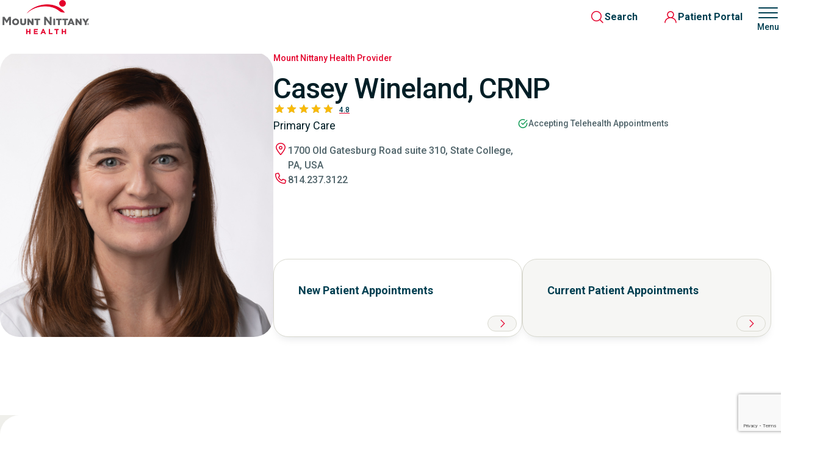

--- FILE ---
content_type: text/html; charset=UTF-8
request_url: https://mountnittany.org/providers/casey-wineland-crnp/?providerId=1780337485
body_size: 16290
content:


<!doctype html>
<html lang="en-US">

<head>
	<meta charset="UTF-8">
	<meta name="viewport" content="width=device-width, initial-scale=1">
	<link rel="profile" href="https://gmpg.org/xfn/11">
<link rel="preconnect" href="https://fonts.googleapis.com">
<link rel="preconnect" href="https://fonts.gstatic.com" crossorigin>
<link href="https://fonts.googleapis.com/css2?family=Roboto:ital,wght@0,100;0,300;0,400;0,500;0,700;0,900;1,100;1,300;1,400;1,500;1,700;1,900&display=swap" rel="stylesheet">
	<meta name='robots' content='index, follow, max-image-preview:large, max-snippet:-1, max-video-preview:-1' />

	<!-- This site is optimized with the Yoast SEO Premium plugin v25.3.1 (Yoast SEO v26.7) - https://yoast.com/wordpress/plugins/seo/ -->
	<title>Casey Wineland, CRNP - Primary Care | Mount Nittany Health</title>
	<meta name="description" content="Learn more about Mount Nittany nurse practitioner Casey Wineland, CRNP. Make an appointment or find a primary care provider near you." />
	<link rel="canonical" href="https://mountnittany.org/providers/casey-wineland-crnp/" />
	<meta property="og:locale" content="en_US" />
	<meta property="og:type" content="article" />
	<meta property="og:title" content="Casey Wineland, CRNP" />
	<meta property="og:description" content="Learn more about Mount Nittany nurse practitioner Casey Wineland, CRNP. Make an appointment or find a primary care provider near you." />
	<meta property="og:url" content="https://mountnittany.org/providers/casey-wineland-crnp/" />
	<meta property="og:site_name" content="Mount Nittany Health" />
	<meta property="article:publisher" content="https://www.facebook.com/MountNittany/" />
	<meta property="article:modified_time" content="2026-01-18T07:00:05+00:00" />
	<meta property="og:image" content="https://mountnittany.org/wp-content/uploads/2024/01/Casey-Wineland-CRNP.jpg" />
	<meta property="og:image:width" content="928" />
	<meta property="og:image:height" content="968" />
	<meta property="og:image:type" content="image/jpeg" />
	<meta name="twitter:card" content="summary_large_image" />
	<meta name="twitter:label1" content="Est. reading time" />
	<meta name="twitter:data1" content="3 minutes" />
	<script type="application/ld+json" class="yoast-schema-graph">{"@context":"https://schema.org","@graph":[{"@type":"WebPage","@id":"https://mountnittany.org/providers/casey-wineland-crnp/","url":"https://mountnittany.org/providers/casey-wineland-crnp/","name":"Casey Wineland, CRNP - Primary Care | Mount Nittany Health","isPartOf":{"@id":"https://mountnittany.org/#website"},"primaryImageOfPage":{"@id":"https://mountnittany.org/providers/casey-wineland-crnp/#primaryimage"},"image":{"@id":"https://mountnittany.org/providers/casey-wineland-crnp/#primaryimage"},"thumbnailUrl":"https://mountnittany.org/wp-content/uploads/2024/01/Casey-Wineland-CRNP.jpg","datePublished":"2024-01-14T07:00:11+00:00","dateModified":"2026-01-18T07:00:05+00:00","description":"Learn more about Mount Nittany nurse practitioner Casey Wineland, CRNP. Make an appointment or find a primary care provider near you.","breadcrumb":{"@id":"https://mountnittany.org/providers/casey-wineland-crnp/#breadcrumb"},"inLanguage":"en-US","potentialAction":[{"@type":"ReadAction","target":["https://mountnittany.org/providers/casey-wineland-crnp/"]}]},{"@type":"ImageObject","inLanguage":"en-US","@id":"https://mountnittany.org/providers/casey-wineland-crnp/#primaryimage","url":"https://mountnittany.org/wp-content/uploads/2024/01/Casey-Wineland-CRNP.jpg","contentUrl":"https://mountnittany.org/wp-content/uploads/2024/01/Casey-Wineland-CRNP.jpg","width":928,"height":968,"caption":"A headshot of primary care Certified Registered Nurse Practitioner Casey Wineland."},{"@type":"BreadcrumbList","@id":"https://mountnittany.org/providers/casey-wineland-crnp/#breadcrumb","itemListElement":[{"@type":"ListItem","position":1,"name":"Home","item":"https://mountnittany.org/"},{"@type":"ListItem","position":2,"name":"Providers","item":"https://mountnittany.org/providers/"},{"@type":"ListItem","position":3,"name":"Casey Wineland, CRNP"}]},{"@type":"WebSite","@id":"https://mountnittany.org/#website","url":"https://mountnittany.org/","name":"Mount Nittany Health","description":"Mount Nittany Health, a health system located in State College, Pennsylvania, consists of Mount Nittany Medical Center, a 260-bed acute care facility, and Mount Nittany Physician Group, a staff of more than 160 providers who offer primary and specialty care services at a growing number of offices throughout central Pennsylvania.","publisher":{"@id":"https://mountnittany.org/#organization"},"potentialAction":[{"@type":"SearchAction","target":{"@type":"EntryPoint","urlTemplate":"https://mountnittany.org/?s={search_term_string}"},"query-input":{"@type":"PropertyValueSpecification","valueRequired":true,"valueName":"search_term_string"}}],"inLanguage":"en-US"},{"@type":"Organization","@id":"https://mountnittany.org/#organization","name":"Mount Nittany Health","url":"https://mountnittany.org/","logo":{"@type":"ImageObject","inLanguage":"en-US","@id":"https://mountnittany.org/#/schema/logo/image/","url":"https://mountnittany.org/wp-content/uploads/2024/03/mount-nittany-health-logo.png","contentUrl":"https://mountnittany.org/wp-content/uploads/2024/03/mount-nittany-health-logo.png","width":296,"height":111,"caption":"Mount Nittany Health"},"image":{"@id":"https://mountnittany.org/#/schema/logo/image/"},"sameAs":["https://www.facebook.com/MountNittany/","https://www.linkedin.com/company/mount-nittany-health","https://www.youtube.com/@MountNittanyHealth","https://www.instagram.com/mountnittanyhealth"]}]}</script>
	<!-- / Yoast SEO Premium plugin. -->


<link rel='dns-prefetch' href='//cdnjs.cloudflare.com' />
<link rel='dns-prefetch' href='//www.google.com' />
<link rel='dns-prefetch' href='//fonts.googleapis.com' />
<link rel="alternate" type="application/rss+xml" title="Mount Nittany Health &raquo; Feed" href="https://mountnittany.org/feed/" />
<link rel="alternate" type="application/rss+xml" title="Mount Nittany Health &raquo; Comments Feed" href="https://mountnittany.org/comments/feed/" />
<link rel="alternate" title="oEmbed (JSON)" type="application/json+oembed" href="https://mountnittany.org/wp-json/oembed/1.0/embed?url=https%3A%2F%2Fmountnittany.org%2Fproviders%2Fcasey-wineland-crnp%2F" />
<link rel="alternate" title="oEmbed (XML)" type="text/xml+oembed" href="https://mountnittany.org/wp-json/oembed/1.0/embed?url=https%3A%2F%2Fmountnittany.org%2Fproviders%2Fcasey-wineland-crnp%2F&#038;format=xml" />
<style id='wp-img-auto-sizes-contain-inline-css'>
img:is([sizes=auto i],[sizes^="auto," i]){contain-intrinsic-size:3000px 1500px}
/*# sourceURL=wp-img-auto-sizes-contain-inline-css */
</style>
<style id='wp-emoji-styles-inline-css'>

	img.wp-smiley, img.emoji {
		display: inline !important;
		border: none !important;
		box-shadow: none !important;
		height: 1em !important;
		width: 1em !important;
		margin: 0 0.07em !important;
		vertical-align: -0.1em !important;
		background: none !important;
		padding: 0 !important;
	}
/*# sourceURL=wp-emoji-styles-inline-css */
</style>
<style id='wp-block-library-inline-css'>
:root{--wp-block-synced-color:#7a00df;--wp-block-synced-color--rgb:122,0,223;--wp-bound-block-color:var(--wp-block-synced-color);--wp-editor-canvas-background:#ddd;--wp-admin-theme-color:#007cba;--wp-admin-theme-color--rgb:0,124,186;--wp-admin-theme-color-darker-10:#006ba1;--wp-admin-theme-color-darker-10--rgb:0,107,160.5;--wp-admin-theme-color-darker-20:#005a87;--wp-admin-theme-color-darker-20--rgb:0,90,135;--wp-admin-border-width-focus:2px}@media (min-resolution:192dpi){:root{--wp-admin-border-width-focus:1.5px}}.wp-element-button{cursor:pointer}:root .has-very-light-gray-background-color{background-color:#eee}:root .has-very-dark-gray-background-color{background-color:#313131}:root .has-very-light-gray-color{color:#eee}:root .has-very-dark-gray-color{color:#313131}:root .has-vivid-green-cyan-to-vivid-cyan-blue-gradient-background{background:linear-gradient(135deg,#00d084,#0693e3)}:root .has-purple-crush-gradient-background{background:linear-gradient(135deg,#34e2e4,#4721fb 50%,#ab1dfe)}:root .has-hazy-dawn-gradient-background{background:linear-gradient(135deg,#faaca8,#dad0ec)}:root .has-subdued-olive-gradient-background{background:linear-gradient(135deg,#fafae1,#67a671)}:root .has-atomic-cream-gradient-background{background:linear-gradient(135deg,#fdd79a,#004a59)}:root .has-nightshade-gradient-background{background:linear-gradient(135deg,#330968,#31cdcf)}:root .has-midnight-gradient-background{background:linear-gradient(135deg,#020381,#2874fc)}:root{--wp--preset--font-size--normal:16px;--wp--preset--font-size--huge:42px}.has-regular-font-size{font-size:1em}.has-larger-font-size{font-size:2.625em}.has-normal-font-size{font-size:var(--wp--preset--font-size--normal)}.has-huge-font-size{font-size:var(--wp--preset--font-size--huge)}.has-text-align-center{text-align:center}.has-text-align-left{text-align:left}.has-text-align-right{text-align:right}.has-fit-text{white-space:nowrap!important}#end-resizable-editor-section{display:none}.aligncenter{clear:both}.items-justified-left{justify-content:flex-start}.items-justified-center{justify-content:center}.items-justified-right{justify-content:flex-end}.items-justified-space-between{justify-content:space-between}.screen-reader-text{border:0;clip-path:inset(50%);height:1px;margin:-1px;overflow:hidden;padding:0;position:absolute;width:1px;word-wrap:normal!important}.screen-reader-text:focus{background-color:#ddd;clip-path:none;color:#444;display:block;font-size:1em;height:auto;left:5px;line-height:normal;padding:15px 23px 14px;text-decoration:none;top:5px;width:auto;z-index:100000}html :where(.has-border-color){border-style:solid}html :where([style*=border-top-color]){border-top-style:solid}html :where([style*=border-right-color]){border-right-style:solid}html :where([style*=border-bottom-color]){border-bottom-style:solid}html :where([style*=border-left-color]){border-left-style:solid}html :where([style*=border-width]){border-style:solid}html :where([style*=border-top-width]){border-top-style:solid}html :where([style*=border-right-width]){border-right-style:solid}html :where([style*=border-bottom-width]){border-bottom-style:solid}html :where([style*=border-left-width]){border-left-style:solid}html :where(img[class*=wp-image-]){height:auto;max-width:100%}:where(figure){margin:0 0 1em}html :where(.is-position-sticky){--wp-admin--admin-bar--position-offset:var(--wp-admin--admin-bar--height,0px)}@media screen and (max-width:600px){html :where(.is-position-sticky){--wp-admin--admin-bar--position-offset:0px}}

/*# sourceURL=wp-block-library-inline-css */
</style><style id='global-styles-inline-css'>
:root{--wp--preset--aspect-ratio--square: 1;--wp--preset--aspect-ratio--4-3: 4/3;--wp--preset--aspect-ratio--3-4: 3/4;--wp--preset--aspect-ratio--3-2: 3/2;--wp--preset--aspect-ratio--2-3: 2/3;--wp--preset--aspect-ratio--16-9: 16/9;--wp--preset--aspect-ratio--9-16: 9/16;--wp--preset--color--black: #000000;--wp--preset--color--cyan-bluish-gray: #abb8c3;--wp--preset--color--white: #ffffff;--wp--preset--color--pale-pink: #f78da7;--wp--preset--color--vivid-red: #cf2e2e;--wp--preset--color--luminous-vivid-orange: #ff6900;--wp--preset--color--luminous-vivid-amber: #fcb900;--wp--preset--color--light-green-cyan: #7bdcb5;--wp--preset--color--vivid-green-cyan: #00d084;--wp--preset--color--pale-cyan-blue: #8ed1fc;--wp--preset--color--vivid-cyan-blue: #0693e3;--wp--preset--color--vivid-purple: #9b51e0;--wp--preset--gradient--vivid-cyan-blue-to-vivid-purple: linear-gradient(135deg,rgb(6,147,227) 0%,rgb(155,81,224) 100%);--wp--preset--gradient--light-green-cyan-to-vivid-green-cyan: linear-gradient(135deg,rgb(122,220,180) 0%,rgb(0,208,130) 100%);--wp--preset--gradient--luminous-vivid-amber-to-luminous-vivid-orange: linear-gradient(135deg,rgb(252,185,0) 0%,rgb(255,105,0) 100%);--wp--preset--gradient--luminous-vivid-orange-to-vivid-red: linear-gradient(135deg,rgb(255,105,0) 0%,rgb(207,46,46) 100%);--wp--preset--gradient--very-light-gray-to-cyan-bluish-gray: linear-gradient(135deg,rgb(238,238,238) 0%,rgb(169,184,195) 100%);--wp--preset--gradient--cool-to-warm-spectrum: linear-gradient(135deg,rgb(74,234,220) 0%,rgb(151,120,209) 20%,rgb(207,42,186) 40%,rgb(238,44,130) 60%,rgb(251,105,98) 80%,rgb(254,248,76) 100%);--wp--preset--gradient--blush-light-purple: linear-gradient(135deg,rgb(255,206,236) 0%,rgb(152,150,240) 100%);--wp--preset--gradient--blush-bordeaux: linear-gradient(135deg,rgb(254,205,165) 0%,rgb(254,45,45) 50%,rgb(107,0,62) 100%);--wp--preset--gradient--luminous-dusk: linear-gradient(135deg,rgb(255,203,112) 0%,rgb(199,81,192) 50%,rgb(65,88,208) 100%);--wp--preset--gradient--pale-ocean: linear-gradient(135deg,rgb(255,245,203) 0%,rgb(182,227,212) 50%,rgb(51,167,181) 100%);--wp--preset--gradient--electric-grass: linear-gradient(135deg,rgb(202,248,128) 0%,rgb(113,206,126) 100%);--wp--preset--gradient--midnight: linear-gradient(135deg,rgb(2,3,129) 0%,rgb(40,116,252) 100%);--wp--preset--font-size--small: 13px;--wp--preset--font-size--medium: 20px;--wp--preset--font-size--large: 36px;--wp--preset--font-size--x-large: 42px;--wp--preset--spacing--20: 0.44rem;--wp--preset--spacing--30: 0.67rem;--wp--preset--spacing--40: 1rem;--wp--preset--spacing--50: 1.5rem;--wp--preset--spacing--60: 2.25rem;--wp--preset--spacing--70: 3.38rem;--wp--preset--spacing--80: 5.06rem;--wp--preset--shadow--natural: 6px 6px 9px rgba(0, 0, 0, 0.2);--wp--preset--shadow--deep: 12px 12px 50px rgba(0, 0, 0, 0.4);--wp--preset--shadow--sharp: 6px 6px 0px rgba(0, 0, 0, 0.2);--wp--preset--shadow--outlined: 6px 6px 0px -3px rgb(255, 255, 255), 6px 6px rgb(0, 0, 0);--wp--preset--shadow--crisp: 6px 6px 0px rgb(0, 0, 0);}:where(.is-layout-flex){gap: 0.5em;}:where(.is-layout-grid){gap: 0.5em;}body .is-layout-flex{display: flex;}.is-layout-flex{flex-wrap: wrap;align-items: center;}.is-layout-flex > :is(*, div){margin: 0;}body .is-layout-grid{display: grid;}.is-layout-grid > :is(*, div){margin: 0;}:where(.wp-block-columns.is-layout-flex){gap: 2em;}:where(.wp-block-columns.is-layout-grid){gap: 2em;}:where(.wp-block-post-template.is-layout-flex){gap: 1.25em;}:where(.wp-block-post-template.is-layout-grid){gap: 1.25em;}.has-black-color{color: var(--wp--preset--color--black) !important;}.has-cyan-bluish-gray-color{color: var(--wp--preset--color--cyan-bluish-gray) !important;}.has-white-color{color: var(--wp--preset--color--white) !important;}.has-pale-pink-color{color: var(--wp--preset--color--pale-pink) !important;}.has-vivid-red-color{color: var(--wp--preset--color--vivid-red) !important;}.has-luminous-vivid-orange-color{color: var(--wp--preset--color--luminous-vivid-orange) !important;}.has-luminous-vivid-amber-color{color: var(--wp--preset--color--luminous-vivid-amber) !important;}.has-light-green-cyan-color{color: var(--wp--preset--color--light-green-cyan) !important;}.has-vivid-green-cyan-color{color: var(--wp--preset--color--vivid-green-cyan) !important;}.has-pale-cyan-blue-color{color: var(--wp--preset--color--pale-cyan-blue) !important;}.has-vivid-cyan-blue-color{color: var(--wp--preset--color--vivid-cyan-blue) !important;}.has-vivid-purple-color{color: var(--wp--preset--color--vivid-purple) !important;}.has-black-background-color{background-color: var(--wp--preset--color--black) !important;}.has-cyan-bluish-gray-background-color{background-color: var(--wp--preset--color--cyan-bluish-gray) !important;}.has-white-background-color{background-color: var(--wp--preset--color--white) !important;}.has-pale-pink-background-color{background-color: var(--wp--preset--color--pale-pink) !important;}.has-vivid-red-background-color{background-color: var(--wp--preset--color--vivid-red) !important;}.has-luminous-vivid-orange-background-color{background-color: var(--wp--preset--color--luminous-vivid-orange) !important;}.has-luminous-vivid-amber-background-color{background-color: var(--wp--preset--color--luminous-vivid-amber) !important;}.has-light-green-cyan-background-color{background-color: var(--wp--preset--color--light-green-cyan) !important;}.has-vivid-green-cyan-background-color{background-color: var(--wp--preset--color--vivid-green-cyan) !important;}.has-pale-cyan-blue-background-color{background-color: var(--wp--preset--color--pale-cyan-blue) !important;}.has-vivid-cyan-blue-background-color{background-color: var(--wp--preset--color--vivid-cyan-blue) !important;}.has-vivid-purple-background-color{background-color: var(--wp--preset--color--vivid-purple) !important;}.has-black-border-color{border-color: var(--wp--preset--color--black) !important;}.has-cyan-bluish-gray-border-color{border-color: var(--wp--preset--color--cyan-bluish-gray) !important;}.has-white-border-color{border-color: var(--wp--preset--color--white) !important;}.has-pale-pink-border-color{border-color: var(--wp--preset--color--pale-pink) !important;}.has-vivid-red-border-color{border-color: var(--wp--preset--color--vivid-red) !important;}.has-luminous-vivid-orange-border-color{border-color: var(--wp--preset--color--luminous-vivid-orange) !important;}.has-luminous-vivid-amber-border-color{border-color: var(--wp--preset--color--luminous-vivid-amber) !important;}.has-light-green-cyan-border-color{border-color: var(--wp--preset--color--light-green-cyan) !important;}.has-vivid-green-cyan-border-color{border-color: var(--wp--preset--color--vivid-green-cyan) !important;}.has-pale-cyan-blue-border-color{border-color: var(--wp--preset--color--pale-cyan-blue) !important;}.has-vivid-cyan-blue-border-color{border-color: var(--wp--preset--color--vivid-cyan-blue) !important;}.has-vivid-purple-border-color{border-color: var(--wp--preset--color--vivid-purple) !important;}.has-vivid-cyan-blue-to-vivid-purple-gradient-background{background: var(--wp--preset--gradient--vivid-cyan-blue-to-vivid-purple) !important;}.has-light-green-cyan-to-vivid-green-cyan-gradient-background{background: var(--wp--preset--gradient--light-green-cyan-to-vivid-green-cyan) !important;}.has-luminous-vivid-amber-to-luminous-vivid-orange-gradient-background{background: var(--wp--preset--gradient--luminous-vivid-amber-to-luminous-vivid-orange) !important;}.has-luminous-vivid-orange-to-vivid-red-gradient-background{background: var(--wp--preset--gradient--luminous-vivid-orange-to-vivid-red) !important;}.has-very-light-gray-to-cyan-bluish-gray-gradient-background{background: var(--wp--preset--gradient--very-light-gray-to-cyan-bluish-gray) !important;}.has-cool-to-warm-spectrum-gradient-background{background: var(--wp--preset--gradient--cool-to-warm-spectrum) !important;}.has-blush-light-purple-gradient-background{background: var(--wp--preset--gradient--blush-light-purple) !important;}.has-blush-bordeaux-gradient-background{background: var(--wp--preset--gradient--blush-bordeaux) !important;}.has-luminous-dusk-gradient-background{background: var(--wp--preset--gradient--luminous-dusk) !important;}.has-pale-ocean-gradient-background{background: var(--wp--preset--gradient--pale-ocean) !important;}.has-electric-grass-gradient-background{background: var(--wp--preset--gradient--electric-grass) !important;}.has-midnight-gradient-background{background: var(--wp--preset--gradient--midnight) !important;}.has-small-font-size{font-size: var(--wp--preset--font-size--small) !important;}.has-medium-font-size{font-size: var(--wp--preset--font-size--medium) !important;}.has-large-font-size{font-size: var(--wp--preset--font-size--large) !important;}.has-x-large-font-size{font-size: var(--wp--preset--font-size--x-large) !important;}
/*# sourceURL=global-styles-inline-css */
</style>

<style id='classic-theme-styles-inline-css'>
/*! This file is auto-generated */
.wp-block-button__link{color:#fff;background-color:#32373c;border-radius:9999px;box-shadow:none;text-decoration:none;padding:calc(.667em + 2px) calc(1.333em + 2px);font-size:1.125em}.wp-block-file__button{background:#32373c;color:#fff;text-decoration:none}
/*# sourceURL=/wp-includes/css/classic-themes.min.css */
</style>
<link rel='stylesheet' id='slick-style-css' href='https://mountnittany.org/wp-content/themes/mountnittany/assets/css/slick.min.css?ver=6.9' media='all' />
<link rel='stylesheet' id='pt-serif-font-css' href='https://fonts.googleapis.com/css2?family=PT+Serif%3Aital%2Cwght%400%2C400%3B0%2C700%3B1%2C400%3B1%2C700&#038;display=swap&#038;ver=6.9' media='all' />
<link rel='stylesheet' id='main-style-css' href='https://mountnittany.org/wp-content/themes/mountnittany/assets/css/app.css?ver=6.9' media='all' />
<link rel='stylesheet' id='front-style-css' href='https://mountnittany.org/wp-content/themes/mountnittany/assets/css/site.css?ver=6.9' media='all' />
<link rel='stylesheet' id='searchwp-live-search-css' href='https://mountnittany.org/wp-content/plugins/searchwp-live-ajax-search/assets/styles/style.min.css?ver=1.8.7' media='all' />
<style id='searchwp-live-search-inline-css'>
.searchwp-live-search-result .searchwp-live-search-result--title a {
  font-size: 16px;
}
.searchwp-live-search-result .searchwp-live-search-result--price {
  font-size: 14px;
}
.searchwp-live-search-result .searchwp-live-search-result--add-to-cart .button {
  font-size: 14px;
}

/*# sourceURL=searchwp-live-search-inline-css */
</style>
<script src="https://cdnjs.cloudflare.com/ajax/libs/jquery/3.7.1/jquery.min.js" id="jquery-js"></script>
<link rel="https://api.w.org/" href="https://mountnittany.org/wp-json/" /><link rel="alternate" title="JSON" type="application/json" href="https://mountnittany.org/wp-json/wp/v2/providers/476" /><link rel="EditURI" type="application/rsd+xml" title="RSD" href="https://mountnittany.org/xmlrpc.php?rsd" />
<meta name="generator" content="WordPress 6.9" />
<link rel='shortlink' href='https://mountnittany.org/?p=476' />
<link rel="icon" href="https://mountnittany.org/wp-content/uploads/2024/01/favicon.png" sizes="32x32" />
<link rel="icon" href="https://mountnittany.org/wp-content/uploads/2024/01/favicon.png" sizes="192x192" />
<link rel="apple-touch-icon" href="https://mountnittany.org/wp-content/uploads/2024/01/favicon.png" />
<meta name="msapplication-TileImage" content="https://mountnittany.org/wp-content/uploads/2024/01/favicon.png" />
<link rel='stylesheet' id='acffa_font-awesome-css' href='https://use.fontawesome.com/releases/v6.6.0/css/all.css?ver=6.6.0' media='all' />
</head>

<body class="wp-singular providers-template-default single single-providers postid-476 single-format-standard wp-theme-mountnittany no-sidebar"> 
	<script type="text/javascript">
	var utag_data = {
	}
	</script>

	<!-- Loading script asynchronously -->
	<script type="text/javascript">
		(function(a,b,c,d){
		a='https://tags.tiqcdn.com/utag/mountnittanyhealth/main/prod/utag.js';
		b=document;c='script';d=b.createElement(c);d.src=a;d.type='text/java'+c;d.async=true;
		a=b.getElementsByTagName(c)[0];a.parentNode.insertBefore(d,a);
		})();
	</script>

	<script src="https://cdn.optimizely.com/js/5263375337259008.js"></script> 
	
	<div id="page" class="site">
		<a class="skip-link screen-reader-text" href="#primary">Skip to content</a>

		

		<header id="masthead" class="site-header main appear">
			<div class="header">
				<div class="contain wide header-content">
					<a href="/" class="logo">

						<img src="https://mountnittany.org/wp-content/uploads/2024/03/mount-nittany-health-logo.png" alt="Mount Nittany Health">
					</a>

					<ul class="header-nav" role="list"><li id="menu-item-312" class="menu-item menu-item-type-custom menu-item-object-custom menu-item-312"><a href="/providers">Providers</a></li>
<li id="menu-item-313" class="menu-item menu-item-type-custom menu-item-object-custom menu-item-313"><a href="/locations">Locations</a></li>
<li id="menu-item-314" class="menu-item menu-item-type-custom menu-item-object-custom menu-item-314"><a href="/services">Find Care</a></li>
<li id="menu-item-2629" class="menu-item menu-item-type-post_type menu-item-object-page menu-item-2629"><a href="https://mountnittany.org/patients-visitors/">Patients &#038; Visitors</a></li>
<li id="menu-item-7320" class="menu-item menu-item-type-custom menu-item-object-custom menu-item-7320"><a href="/careers">Careers</a></li>
</ul>
					<div class="header-actions">
						<a href="/search" class="search-link">
							<i><img src="https://mountnittany.org/wp-content/themes/mountnittany/assets/images/icon-search.svg" alt="Search"></i>
							<span>Search</span>
						</a>
						<a href="https://mymountnittanyhealth.com" class="portal-link">
							<i><img src="https://mountnittany.org/wp-content/themes/mountnittany/assets/images/icon-patient-red.svg" alt="Patient Portal"></i>
							<span>Patient Portal</span>
						</a>
						<a href="#" class="menu-trigger">
							<div class="open">
								<i><img src="https://mountnittany.org/wp-content/themes/mountnittany/assets/images/icon-menu.svg" alt="Open Menu"></i>
								<span>Menu</span>
							</div>
							<div class="close">
								<i><img src="https://mountnittany.org/wp-content/themes/mountnittany/assets/images/icon-close.svg" alt="Close Menu"></i>
								<span>Close</span>
							</div>
						</a>
					</div>
				</div>
			</div>
			<div class="menu-overlay">
				<div class="contain">
					<div class="menu-content">
						<div class="menu-col">
							<div class="menu-image-contain">
								<figure class="menu-image image-blur-contain">
									<div class="image-blur">

										<img src="https://mountnittany.org/wp-content/uploads/2024/01/menu-img.jpg" alt="">
									</div>
								</figure>
								<div class="image-content">
									<h2 class="heading-style-m">

										Healthier People, Stronger Community
									</h2>
								</div>
							</div>
							<div class="global-contact menu-contact">
								<h3 class="text-sm font-bold">
									<!-- Mount Nittany Medical Center -->
									Mount Nittany Health
								</h3>
								<ul class="icon-list" role="list">
									<li>
										<i><img src="https://mountnittany.org/wp-content/themes/mountnittany/assets/images/icon-location-red.svg" alt="Location"></i>

										<a href="https://maps.google.com/?q=155+Wellness+Way%2C+State+College%2C+PA%2C+USA">155 Wellness Way<br>State College, PA 16803</a>
										</a>
									</li>
									<li class="phone">
										<i><img src="https://mountnittany.org/wp-content/themes/mountnittany/assets/images/icon-phone-red.svg" alt="Phone"></i>

										<a href="tel:18142317000">814.231.7000</a>
									</li>
									<li class="phone">
										<i><img src="https://mountnittany.org/wp-content/themes/mountnittany/assets/images/icon-phone-red.svg" alt="Phone"></i>
										<a href="tel:18667572317">866.757.2317</a>
									</li>
								</ul>
								<ul class="social-links" role="list">

									<li><a href="https://www.facebook.com/MountNittany/" target="_blank" title="Facebook"><i class="fa-classic fa-brands fa-facebook" aria-hidden="true"></i></a></li><li><a href="https://www.linkedin.com/company/mount-nittany-health/" target="_blank" title="LinkedIn"><i class="fa-classic fa-brands fa-linkedin" aria-hidden="true"></i></a></li><li><a href="https://www.instagram.com/mountnittanyhealth" target="_blank" title="Instagram"><i class="fa-classic fa-brands fa-instagram" aria-hidden="true"></i></a></li><li><a href="https://www.youtube.com/@MountNittanyHealth" target="" title="YouTube"><i class="fa-classic fa-brands fa-youtube" aria-hidden="true"></i></a></li>
								</ul>
							</div>
						</div>
						<div class="menu-col">

							<ul class="menu-main-links" role="list"><li><a href="#" class="sub-menu-trigger menu-link">Providers</a>									<span class="sub-menu-arrow">
            <i><svg viewBox="0 0 24 24" fill="none" xmlns="http://www.w3.org/2000/svg">
                    <path fill-rule="evenodd" clip-rule="evenodd" d="M5.46967 8.46967C5.76256 8.17678 6.23744 8.17678 6.53033 8.46967L12 13.9393L17.4697 8.46967C17.7626 8.17678 18.2374 8.17678 18.5303 8.46967C18.8232 8.76256 18.8232 9.23744 18.5303 9.53033L12 16.0607L5.46967 9.53033C5.17678 9.23744 5.17678 8.76256 5.46967 8.46967Z" fill="currentColor" />
                </svg></i></span><div class="sub-menu-contain"><a href="/providers" class="btn-menu">Browse All Providers</a><ul class="sub-menu" role="list"></li><li><a href="https://mountnittany.org/schedule-an-appointment/">Schedule an Appointment</a></li></li></ul></div><li><a href="#" class="sub-menu-trigger menu-link">Locations</a>									<span class="sub-menu-arrow">
            <i><svg viewBox="0 0 24 24" fill="none" xmlns="http://www.w3.org/2000/svg">
                    <path fill-rule="evenodd" clip-rule="evenodd" d="M5.46967 8.46967C5.76256 8.17678 6.23744 8.17678 6.53033 8.46967L12 13.9393L17.4697 8.46967C17.7626 8.17678 18.2374 8.17678 18.5303 8.46967C18.8232 8.76256 18.8232 9.23744 18.5303 9.53033L12 16.0607L5.46967 9.53033C5.17678 9.23744 5.17678 8.76256 5.46967 8.46967Z" fill="currentColor" />
                </svg></i></span><div class="sub-menu-contain"><a href="/locations" class="btn-menu">Browse All Locations</a><ul class="sub-menu" role="list"></li><li><a href="/locations/mount-nittany-medical-center/">Mount Nittany Medical Center</a></li></li><li><a href="/locations/mount-nittany-health-plastic-surgery-and-aesthetic-medicine/">Plastic Surgery and Aesthetic Medicine</a></li></li><li><a href="/locations/?_locations_services=939">Lab Locations</a></li></li></ul></div><li><a href="#" class="sub-menu-trigger menu-link">Care Services</a>									<span class="sub-menu-arrow">
            <i><svg viewBox="0 0 24 24" fill="none" xmlns="http://www.w3.org/2000/svg">
                    <path fill-rule="evenodd" clip-rule="evenodd" d="M5.46967 8.46967C5.76256 8.17678 6.23744 8.17678 6.53033 8.46967L12 13.9393L17.4697 8.46967C17.7626 8.17678 18.2374 8.17678 18.5303 8.46967C18.8232 8.76256 18.8232 9.23744 18.5303 9.53033L12 16.0607L5.46967 9.53033C5.17678 9.23744 5.17678 8.76256 5.46967 8.46967Z" fill="currentColor" />
                </svg></i></span><div class="sub-menu-contain"><a href="/services" class="btn-menu">Browse All Services</a><ul class="sub-menu" role="list"></li><li><a href="/services/pediatrics/">Pediatrics</a></li></li><li><a href="/services/primary-care/">Primary Care</a></li></li><li><a href="/services/orthopedics-sports-medicine/">Orthopedics and Sports Medicine</a></li></li><li><a href="/services/imaging-services/">Imaging Services</a></li></li></ul></div><li><a href="#" class="sub-menu-trigger menu-link">Patient and Visitor Resources</a>									<span class="sub-menu-arrow">
            <i><svg viewBox="0 0 24 24" fill="none" xmlns="http://www.w3.org/2000/svg">
                    <path fill-rule="evenodd" clip-rule="evenodd" d="M5.46967 8.46967C5.76256 8.17678 6.23744 8.17678 6.53033 8.46967L12 13.9393L17.4697 8.46967C17.7626 8.17678 18.2374 8.17678 18.5303 8.46967C18.8232 8.76256 18.8232 9.23744 18.5303 9.53033L12 16.0607L5.46967 9.53033C5.17678 9.23744 5.17678 8.76256 5.46967 8.46967Z" fill="currentColor" />
                </svg></i></span><div class="sub-menu-contain"><a href="/patients-visitors/" class="btn-menu">Overview</a><ul class="sub-menu" role="list"></li><li><a href="https://mountnittany.org/patients-visitors/visiting-hours/">Visiting Hours</a></li></li><li><a href="https://mountnittany.org/patients-visitors/frequently-asked-questions/">Frequently Asked Questions</a></li></li><li><a href="https://mountnittany.org/patients-visitors/medical-records/">Medical Records</a></li></li><li><a href="https://mountnittany.org/schedule-an-appointment/">Schedule an Appointment</a></li></li></ul></div><li><a href="#" class="sub-menu-trigger menu-link">About Us</a>									<span class="sub-menu-arrow">
            <i><svg viewBox="0 0 24 24" fill="none" xmlns="http://www.w3.org/2000/svg">
                    <path fill-rule="evenodd" clip-rule="evenodd" d="M5.46967 8.46967C5.76256 8.17678 6.23744 8.17678 6.53033 8.46967L12 13.9393L17.4697 8.46967C17.7626 8.17678 18.2374 8.17678 18.5303 8.46967C18.8232 8.76256 18.8232 9.23744 18.5303 9.53033L12 16.0607L5.46967 9.53033C5.17678 9.23744 5.17678 8.76256 5.46967 8.46967Z" fill="currentColor" />
                </svg></i></span><div class="sub-menu-contain"><a href="https://mountnittany.org/about-us/" class="btn-menu">Overview</a><ul class="sub-menu" role="list"></li><li><a href="https://mountnittany.org/about-us/leadership/">Leadership</a></li></li><li><a href="https://mountnittany.org/about-us/our-mission/">Our Mission</a></li></li></ul></div><li><a href="#" class="sub-menu-trigger menu-link">Mount Nittany Health Billing and Insurance</a>									<span class="sub-menu-arrow">
            <i><svg viewBox="0 0 24 24" fill="none" xmlns="http://www.w3.org/2000/svg">
                    <path fill-rule="evenodd" clip-rule="evenodd" d="M5.46967 8.46967C5.76256 8.17678 6.23744 8.17678 6.53033 8.46967L12 13.9393L17.4697 8.46967C17.7626 8.17678 18.2374 8.17678 18.5303 8.46967C18.8232 8.76256 18.8232 9.23744 18.5303 9.53033L12 16.0607L5.46967 9.53033C5.17678 9.23744 5.17678 8.76256 5.46967 8.46967Z" fill="currentColor" />
                </svg></i></span><div class="sub-menu-contain"><a href="https://mountnittany.org/patients-visitors/billing-insurance/" class="btn-menu">Overview</a><ul class="sub-menu" role="list"></li><li><a href="https://www.mtnittany.visitpay.com/">Mount Nittany Health Bill Pay</a></li></li><li><a href="https://app-public-estimator-prod.azurewebsites.net/ac74996b-36ea-48a5-9ef5-0be04f953669">Price Estimator</a></li></li></ul></div><li><a href='https://mountnittany.org/careers/' class='menu-link'>Careers</a></li><li><a href='https://mountnittany.org/mount-nittany-health-foundation/' class='menu-link'>Mount Nittany Health Foundation</a></li><li><a href='https://portal.mountnittany.org' class='menu-link'>Employee Access (Connect)</a></li></ul>
							<ul class="menu-secondary-links" role="list"><li id="menu-item-339" class="menu-item menu-item-type-taxonomy menu-item-object-category menu-item-339"><a href="https://mountnittany.org/news-stories">News &amp; Stories</a></li>
<li id="menu-item-340" class="menu-item menu-item-type-taxonomy menu-item-object-category menu-item-340"><a href="https://mountnittany.org/events-classes">Events &amp; Classes</a></li>
<li id="menu-item-346" class="menu-item menu-item-type-post_type menu-item-object-page menu-item-346"><a href="https://mountnittany.org/community-engagement/">Community Engagement</a></li>
<li id="menu-item-345" class="menu-item menu-item-type-post_type menu-item-object-page menu-item-345"><a href="https://mountnittany.org/investing-in-excellence/">Investing in Excellence</a></li>
</ul>
						</div>
					</div>
				</div>
			</div>
		</header>
		<div class="utility-nav">
			<a href="/providers" class="utility-nav-link">
				<i><img src="https://mountnittany.org/wp-content/themes/mountnittany/assets/images/icon-utility-providers.svg" alt="Find Provider"></i>
				<span>Providers</span>
			</a>
			<a href="/locations" class="utility-nav-link">
				<i><img src="https://mountnittany.org/wp-content/themes/mountnittany/assets/images/icon-utility-locations.svg" alt="Find Locations"></i>
				<span>Locations</span>
			</a>
			<a href="/services" class="utility-nav-link">
				<i><img src="https://mountnittany.org/wp-content/themes/mountnittany/assets/images/icon-utility-services.svg" alt="Care Services"></i>
				<span>Services</span>
			</a>
			<a href="/patients" class="utility-nav-link">
				<i><img src="https://mountnittany.org/wp-content/themes/mountnittany/assets/images/icon-utility-patients.svg" alt="Patients"></i>
				<span>Patients</span>
			</a>
		</div>
<main id="primary" class="site-main">

	

<main>
    <div class="bg-white">
        <section class="section section-breadcrumbs profile-breadcrumbs appear">
            <div class="contain">
                <ul class="breadcrumb-list" role="list">
                    <li><a href="/providers"><span>Our Providers</span></a></li>
                </ul>
            </div>
        </section>
        <section class="section section-profile-hero profile-hero-provider is-accepting-patients">
            <div class="contain">
                <div class="profile-hero-contain">
                    <figure class="profile-hero-image appear">
                       
                        <img src="https://mountnittany.org/wp-content/uploads/2024/01/Casey-Wineland-CRNP.jpg" srcset="https://mountnittany.org/wp-content/uploads/2024/01/Casey-Wineland-CRNP.jpg, https://mountnittany.org/wp-content/uploads/2024/01/Casey-Wineland-CRNP.jpg 2x" alt="A headshot of primary care Certified Registered Nurse Practitioner Casey Wineland.">                    </figure>
                    <div class="profile-hero-content appear appear-delay">
                        <div class="hero-content-details">
                                                            <span class="mnpg">Mount Nittany Health Provider</span>
                                                        <h1>Casey Wineland, CRNP</h1>
                              <div class="rating" >
                               <a href="#reviews" title="reviews"> <div class="rating-stars rating-five">
                <div class="stars-base">
                    <img src="https://mountnittany.org/wp-content/themes/mountnittany/assets/images/icon-rating-stars-grey.svg" alt="Stars">
                </div>
                <div class="stars-overlay">
                    <img src="https://mountnittany.org/wp-content/themes/mountnittany/assets/images/icon-rating-stars.svg" alt="Stars">  
                </div>
            </div></a>
                                <span><a href="#reviews" title="reviews">4.8</a></span>
							</div>
                            <div class="detail-columns">
                                <div class="col">
                                    <div class="specialties">
                                        <p><a href="https://mountnittany.org/services/primary-care/">Primary Care</a></p>                                    </div>
                                    <ul class="icon-list" role="list">
                                        
<li>
    <i><img src="https://mountnittany.org/wp-content/themes/mountnittany/assets/images/icon-location-red.svg" alt="Location"></i>
    <a href="https://mountnittany.org/locations/mount-nittany-health-primary-care-blue-course-drive/">1700 Old Gatesburg Road suite 310, State College, PA, USA</a>
</li>
            <li>
                <i><img src="https://mountnittany.org/wp-content/themes/mountnittany/assets/images/icon-phone-red.svg" alt="Phone"></i>
                <a href="tel:+18142373122">814.237.3122</a>
            </li>                                    </ul>
                                </div>
                                <ul class="col provider-options text-tiny" role="list">
                                    <li><i><img src="https://mountnittany.org/wp-content/themes/mountnittany/assets/images/icon-circle-check.svg" alt="Check"></i><span class="option-text font-medium">Accepting Telehealth Appointments</span></li>                                </ul>
                            </div>
                        </div>
                        <div class="actions-contain">
                                                         							<a href="/schedule-an-appointment" class="card card-action-item">
                                    <div class="card-title">
                                        <span>New Patient Appointments</span>
                                    </div>
                                    <span class="card-arrow"><i><svg viewBox="0 0 24 24" fill="none" xmlns="http://www.w3.org/2000/svg">
                                                <path fill-rule="evenodd" clip-rule="evenodd" d="M8.46967 5.46967C8.76256 5.17678 9.23744 5.17678 9.53033 5.46967L16.0607 12L9.53033 18.5303C9.23744 18.8232 8.76256 18.8232 8.46967 18.5303C8.17678 18.2374 8.17678 17.7626 8.46967 17.4697L13.9393 12L8.46967 6.53033C8.17678 6.23744 8.17678 5.76256 8.46967 5.46967Z" fill="currentColor" />
                                            </svg></i></span>
                                </a>											                                  <a href="https://portal.mymountnittanyhealth.com/" class="card card-action-item card-action-item-secondary">
                                    <div class="card-title">
                                        <span>Current Patient Appointments</span>
                                    </div>
                                    <span class="card-arrow"><i><svg viewBox="0 0 24 24" fill="none" xmlns="http://www.w3.org/2000/svg">
                                                <path fill-rule="evenodd" clip-rule="evenodd" d="M8.46967 5.46967C8.76256 5.17678 9.23744 5.17678 9.53033 5.46967L16.0607 12L9.53033 18.5303C9.23744 18.8232 8.76256 18.8232 8.46967 18.5303C8.17678 18.2374 8.17678 17.7626 8.46967 17.4697L13.9393 12L8.46967 6.53033C8.17678 6.23744 8.17678 5.76256 8.46967 5.46967Z" fill="currentColor" />
                                            </svg></i></span>
                                </a>
							
			
							
													
                            
                        </div>
                    </div>
                </div>
            </div>
        </section>
    </div>

	
	
    <section class="section section-profile-main provider-profile-main">
        <div class="contain appear">
            <div class="profile-main-contain">
                <div class="profile-main">
                    <div class="profile-main-heading">
                        <h2 class="heading-style-h6">Casey Wineland, CRNP</h2>
						
                    </div>
					
				      <div class="profile-accordion accordion--open" >
                        <a class="profile-accordion-trigger" href="#">
                            <div class="accordion-trigger-content">
                                <i><img src="https://mountnittany.org/wp-content/themes/mountnittany/assets/images/icon-find-location.svg" alt="Locations"></i>
                                <h3>About Me</h3>
                            </div>
                            <span class="accordion-trigger-arrow">
                                <i><svg viewBox="0 0 24 24" fill="none" xmlns="http://www.w3.org/2000/svg">
                                        <path fill-rule="evenodd" clip-rule="evenodd" d="M5.46967 8.46967C5.76256 8.17678 6.23744 8.17678 6.53033 8.46967L12 13.9393L17.4697 8.46967C17.7626 8.17678 18.2374 8.17678 18.5303 8.46967C18.8232 8.76256 18.8232 9.23744 18.5303 9.53033L12 16.0607L5.46967 9.53033C5.17678 9.23744 5.17678 8.76256 5.46967 8.46967Z" fill="currentColor" />
                                    </svg></i>
                            </span>
                        </a>
			
                        <div class="profile-accordion-content">
                            <div class="profile-block wysiwyg">
                                <p>Casey earned her Bachelor of Science Nursing from Waynesburg University, a Master of Science Nursing from Indiana University of Pennsylvania, and a Master of Science Nursing from Bloomsburg where she became a family nurse practitioner.</p>
<p>“I was a critical care nurse at Mount Nittany Health for eight years before I became a nurse practitioner,” said Casey. “This allows me to further impact our community on a more direct and personal level since I’m now able to follow my patients throughout their lives. The mission of Mount Nittany aligns with my personal goals and philosophy of care for my patients.”</p>
<p>Being part of the community is an important part of Casey’s life. Her husband and daughter are Penn State sports fans, enjoying football, hockey, and wrestling and they also support local organizations like the Arc of Centre County and Rising Hope Therapeutic Riding Center.</p>
                                <div class="about-list">
                                    <div class="about-list-item subhead-content">
                                        <aside class="subhead">
                                            <h4 class="text-base font-bold">Gender</h4>
                                        </aside>
                                        <div class="content">
                                            <p> Female                                            </p>
                                        </div>
                                    </div>
                                    <div class="about-list-item subhead-content">
                                        <aside class="subhead">
                                            <h4 class="text-base font-bold">Languages</h4>
                                        </aside>
                                        <div class="content">
                                            <p>English</p>
                                        </div>
                                    </div>
                                    <div class="about-list-item subhead-content" style="display: none;">
                                        <aside class="subhead">
                                            <h4 class="text-base font-bold">Awards</h4>
                                        </aside>
                                        <div class="content">
                                            <ul>
                                                                                            </ul>
                                            <!-- <div class="awards-grid">
                                                <img src="https://www.placehold.co/208x88" srcset="https://www.placehold.co/208x88, https://www.placehold.co/416x176 2x" alt="Award">
                                                <img src="https://www.placehold.co/88x88" srcset="https://www.placehold.co/88x88, https://www.placehold.co/176x176 2x" alt="Award">
                                                <img src="https://www.placehold.co/208x88" srcset="https://www.placehold.co/208x88, https://www.placehold.co/416x176 2x" alt="Award">
                                                <img src="https://www.placehold.co/88x88" srcset="https://www.placehold.co/88x88, https://www.placehold.co/176x176 2x" alt="Award">
                                            </div> -->
                                        </div>
                                    </div>
                                </div>
                            </div>
                        </div>
                    </div>
					
					
				<div class="profile-accordion accordion--open" style="display: none;">
                        <a class="profile-accordion-trigger" href="#">
                            <div class="accordion-trigger-content">
                                <i><img src="https://mountnittany.org/wp-content/themes/mountnittany/assets/images/icon-appointment.svg" alt="Appointment"></i>
                                <h3>Request an Appointment</h3>
                            </div>
                            <span class="accordion-trigger-arrow">
                                <i><svg viewBox="0 0 24 24" fill="none" xmlns="http://www.w3.org/2000/svg">
                                        <path fill-rule="evenodd" clip-rule="evenodd" d="M5.46967 8.46967C5.76256 8.17678 6.23744 8.17678 6.53033 8.46967L12 13.9393L17.4697 8.46967C17.7626 8.17678 18.2374 8.17678 18.5303 8.46967C18.8232 8.76256 18.8232 9.23744 18.5303 9.53033L12 16.0607L5.46967 9.53033C5.17678 9.23744 5.17678 8.76256 5.46967 8.46967Z" fill="currentColor" />
                                    </svg></i>
                            </span>
                        </a>
                        <div class="profile-accordion-content">
                                
                            </div>
                       
                    </div>
					
					
					 <div class="profile-accordion accordion" >
                        <a class="profile-accordion-trigger" href="#">
                            <div class="accordion-trigger-content">
                                <i><img src="https://mountnittany.org/wp-content/themes/mountnittany/assets/images/icon-credentials.svg" alt="Credentials"></i>
                                <h3>Credentials</h3>
                            </div>
                            <span class="accordion-trigger-arrow">
                                <i><svg viewBox="0 0 24 24" fill="none" xmlns="http://www.w3.org/2000/svg">
                                        <path fill-rule="evenodd" clip-rule="evenodd" d="M5.46967 8.46967C5.76256 8.17678 6.23744 8.17678 6.53033 8.46967L12 13.9393L17.4697 8.46967C17.7626 8.17678 18.2374 8.17678 18.5303 8.46967C18.8232 8.76256 18.8232 9.23744 18.5303 9.53033L12 16.0607L5.46967 9.53033C5.17678 9.23744 5.17678 8.76256 5.46967 8.46967Z" fill="currentColor" />
                                    </svg></i>
                            </span>
                        </a>
                        <div class="profile-accordion-content">
                            <div class="profile-block subhead-content">
                                <aside class="subhead"><h4 class="text-base font-bold">Education</h4></aside><div class="content"><p><strong>Medical Education</strong><br>Bloomsburg University - Bloomsburg, PA<br />
Indiana University of Pennsylvania - Indiana, PA<br />
Waynesburg University - Waynesburg, PA<br />
<br />
</p></div>                            </div>
                            <div class="profile-block subhead-content">
                                                            </div>
                        </div>
                    </div>
                    <div class="profile-accordion accordion" >
                        <a class="profile-accordion-trigger" href="#">
                            <div class="accordion-trigger-content">
                                <i><img src="https://mountnittany.org/wp-content/themes/mountnittany/assets/images/icon-find-location.svg" alt="Locations"></i>
                                <h3>Locations</h3>
                            </div>
                            <span class="accordion-trigger-arrow">
                                <i><svg viewBox="0 0 24 24" fill="none" xmlns="http://www.w3.org/2000/svg">
                                        <path fill-rule="evenodd" clip-rule="evenodd" d="M5.46967 8.46967C5.76256 8.17678 6.23744 8.17678 6.53033 8.46967L12 13.9393L17.4697 8.46967C17.7626 8.17678 18.2374 8.17678 18.5303 8.46967C18.8232 8.76256 18.8232 9.23744 18.5303 9.53033L12 16.0607L5.46967 9.53033C5.17678 9.23744 5.17678 8.76256 5.46967 8.46967Z" fill="currentColor" />
                                    </svg></i>
                            </span>
                        </a>
                        <div class="profile-accordion-content">
                            <div class="profile-block locations">
                              
                                <div class="locations-list">
                                    
                <div class="directory-card location simple">
                    <a href="https://mountnittany.org/locations/mount-nittany-health-primary-care-blue-course-drive/" class="directory-card-image"><img width="300" height="209" src="https://mountnittany.org/wp-content/uploads/2024/01/Mount-Nittany-Physician-Group-Blue-Course-Drive-Primary-Care_01-300x209.jpg" class="attachment-medium size-medium wp-post-image" alt="" decoding="async" fetchpriority="high" srcset="https://mountnittany.org/wp-content/uploads/2024/01/Mount-Nittany-Physician-Group-Blue-Course-Drive-Primary-Care_01-300x209.jpg 300w, https://mountnittany.org/wp-content/uploads/2024/01/Mount-Nittany-Physician-Group-Blue-Course-Drive-Primary-Care_01-1024x712.jpg 1024w, https://mountnittany.org/wp-content/uploads/2024/01/Mount-Nittany-Physician-Group-Blue-Course-Drive-Primary-Care_01-768x534.jpg 768w, https://mountnittany.org/wp-content/uploads/2024/01/Mount-Nittany-Physician-Group-Blue-Course-Drive-Primary-Care_01.jpg 1392w" sizes="(max-width: 300px) 100vw, 300px" /></a>
                    <div class="directory-card-content">
                        <div class="col-left">
                            <div class="directory-card-heading">
                                <a href="https://mountnittany.org/locations/mount-nittany-health-primary-care-blue-course-drive/">
                                    <h3 class="heading-style-h6">Mount Nittany Health Primary Care &#8211; Blue Course Drive</h3>
                                </a>
                            </div>
                            <ul class="icon-list" role="list">
                                
            <li>
                <i><img src="https://mountnittany.org/wp-content/themes/mountnittany/assets/images/icon-location-red.svg" alt="Location"></i>
                <div>
                    <address class="text-sm">
                        <a href="https://www.google.com/maps/dir/?api=1&destination=1700+Old+Gatesburg+Road+suite+310%2C+State+College%2C+PA%2C+USA">1700 Old Gatesburg Road suite 310, State College, PA, USA</a>
                    </address>
                </div>
            </li>
                                
            <li>
                <i><img src="https://mountnittany.org/wp-content/themes/mountnittany/assets/images/icon-phone-red.svg" alt="Phone"></i>
                <a href="tel:+18142373122">814.237.3122</a>
            </li>
                            </ul>
                        </div>
                        <div class="col-right">
                            <a href="https://www.google.com/maps/dir/?api=1&destination=1700+Old+Gatesburg+Road+suite+310%2C+State+College%2C+PA%2C+USA" class="btn-simple">
                                <span>Get Directions</span>
                            </a>
                        </div>
                    </div>
                </div>                                </div>
                            </div>
                        </div>
                    </div>
                    
                   
                    <div class="profile-accordion" style="display: none;">
                        <a class="profile-accordion-trigger" href="#">
                            <div class="accordion-trigger-content">
                                <i><img src="https://mountnittany.org/wp-content/themes/mountnittany/assets/images/icon-media.svg" alt="Media"></i>
                                <h3>Media</h3>
                            </div>
                            <span class="accordion-trigger-arrow">
                                <i><svg viewBox="0 0 24 24" fill="none" xmlns="http://www.w3.org/2000/svg">
                                        <path fill-rule="evenodd" clip-rule="evenodd" d="M5.46967 8.46967C5.76256 8.17678 6.23744 8.17678 6.53033 8.46967L12 13.9393L17.4697 8.46967C17.7626 8.17678 18.2374 8.17678 18.5303 8.46967C18.8232 8.76256 18.8232 9.23744 18.5303 9.53033L12 16.0607L5.46967 9.53033C5.17678 9.23744 5.17678 8.76256 5.46967 8.46967Z" fill="currentColor" />
                                    </svg></i>
                            </span>
                        </a>
                        <div class="profile-accordion-content">
                            <div class="profile-block">
                                <div class="media-contain">
                                    <div class="video">
                                                                            </div>
                                    <div class="block-image-grid">
                                                                            </div>
                                </div>
                            </div>
                        </div>
                    </div>
                    <div class="profile-accordion" style="display: none;">
                        <a class="profile-accordion-trigger" href="#">
                            <div class="accordion-trigger-content">
                                <i><img src="https://mountnittany.org/wp-content/themes/mountnittany/assets/images/icon-treament.svg" alt="Treatment and Care"></i>
                                <h3>Treatment and Conditions</h3>
                            </div>
                            <span class="accordion-trigger-arrow">
                                <i><svg viewBox="0 0 24 24" fill="none" xmlns="http://www.w3.org/2000/svg">
                                        <path fill-rule="evenodd" clip-rule="evenodd" d="M5.46967 8.46967C5.76256 8.17678 6.23744 8.17678 6.53033 8.46967L12 13.9393L17.4697 8.46967C17.7626 8.17678 18.2374 8.17678 18.5303 8.46967C18.8232 8.76256 18.8232 9.23744 18.5303 9.53033L12 16.0607L5.46967 9.53033C5.17678 9.23744 5.17678 8.76256 5.46967 8.46967Z" fill="currentColor" />
                                    </svg></i>
                            </span>
                        </a>
                        <div class="profile-accordion-content">
                            <div class="profile-block list-two-col">
                                <h4>Treatments</h4>
                                <ul>
                                    								</ul>
							</div>
							<p>&nbsp;</p>
							<div class="profile-block list-two-col">
								<h4>Conditions Treated</h4>
								<ul>
																	</ul>
							</div>
                        </div>
                    </div>
                    <div class="profile-accordion">
                        <a class="profile-accordion-trigger" href="#">
                            <div class="accordion-trigger-content">
                                <i><img src="https://mountnittany.org/wp-content/themes/mountnittany/assets/images/icon-insurance.svg" alt="Insurance"></i>
                                <h3>Insurance</h3>
                            </div>
                            <span class="accordion-trigger-arrow">
                                <i><svg viewBox="0 0 24 24" fill="none" xmlns="http://www.w3.org/2000/svg">
                                        <path fill-rule="evenodd" clip-rule="evenodd" d="M5.46967 8.46967C5.76256 8.17678 6.23744 8.17678 6.53033 8.46967L12 13.9393L17.4697 8.46967C17.7626 8.17678 18.2374 8.17678 18.5303 8.46967C18.8232 8.76256 18.8232 9.23744 18.5303 9.53033L12 16.0607L5.46967 9.53033C5.17678 9.23744 5.17678 8.76256 5.46967 8.46967Z" fill="currentColor" />
                                    </svg></i>
                            </span>
                        </a>
                        <div class="profile-accordion-content">
                            <div class="profile-block list-two-col">
                                <h4>Accepted insurance providers</h4>
                                <ul>
                                     <li>Aetna</li>
    <li>Advantra</li>
    <li>AmeriHealth Caritas Pennsylvania</li>
    <li>AmeriHealth Caritas Pennsylvania CHC</li>
    <li>AmeriHealth Caritas Northeast</li>
    <li>AmeriHealth Caritas VIP Care</li>
    <li>Capital Blue Cross (including Senior Blue, Keystone Health Plan Central, Health One and Blue CHIP)</li>
    <li>Cigna (accepted system-wide, except by CEMA, the Emergency Department provider group)</li>
    <li>Community Care Behavioral Health Organization (psychiatry)</li>
    <li>Gateway Health Plan (Medical Assistance Product)</li>
    <li>Geisinger Health Plan/Geisinger Gold/GHP Family</li>
    <li>Government: CHAMPUS, Tricare/Black Lung Benefits Act</li>
    <li>HealthAmerica/HealthAssurance/First Health</li>
    <li>Highmark/PA Blue Shield (accepted system-wide, except by Centre Pathology Associates, the Pathology department provider group as of 1/1/26)</li>
    <li>Medical Assistance</li>
    <li>Medicare/Medicare Railroad</li>
    <li>PA Health and Wellness</li>
    <li>Preferred Health Services</li>
    <li>Three Rivers Provider Network</li>
    <li>United Behavioral Health (psychiatry)</li>
    <li>United Healthcare/United Healthcare Student Resources</li>
    <li>UPMC Health Plan/UPMC For Life/UPMC For You</li>                                </ul>
                            </div>
                        </div>
                    </div>
                </div>
                <div class="profile-share-contain">
                    <div class="profile-share">
                        <span class="share-title">Share</span>
                        <ul class="share-links">
                            

<a href="https://www.facebook.com/sharer/sharer.php?u=https%3A%2F%2Fmountnittany.org%2Fproviders%2Fcasey-wineland-crnp%2F" target="_blank" title="Share on Facebook">
    <i class="fa-brands fa-facebook"></i>
</a>
<a href="https://twitter.com/intent/tweet?url=https%3A%2F%2Fmountnittany.org%2Fproviders%2Fcasey-wineland-crnp%2F" target="_blank" title="Share on Twitter">
    <i class="fa-brands fa-x-twitter"></i>
</a>
<a href="https://www.linkedin.com/sharing/share-offsite/?url=https%3A%2F%2Fmountnittany.org%2Fproviders%2Fcasey-wineland-crnp%2F" target="_blank" title="Share on LinkedIn">
    <i class="fa-brands fa-linkedin"></i>
</a>
<a href="mailto:?subject=Casey%20Wineland%2C%20CRNP&body=https%3A%2F%2Fmountnittany.org%2Fproviders%2Fcasey-wineland-crnp%2F" title="Share by Email">
    <i class="fa-regular fa-envelope"></i>
</a>                        </ul>
                    </div>
                </div>
            </div>
        </div>
    </section>

     <a name="reviews"></a> <section class="section section-reviews appear" >
        <div class="contain">
            <div class="reviews">
                <div class="reviews-header">
                    <i><img src="https://mountnittany.org/wp-content/themes/mountnittany/assets/images/icon-reviews.svg" alt="Reviews"></i>
                 <h3>Reviews</h3>
                </div>
                <div class="reviews-content">
                    <div class="reviews-overview">
                        <div class="reviews-totals">
                            <h4>4.8</h4>
                            <div class="stars">
                                <div class="rating-stars rating-five">
                <div class="stars-base">
                    <img src="https://mountnittany.org/wp-content/themes/mountnittany/assets/images/icon-rating-stars-grey.svg" alt="Stars">
                </div>
                <div class="stars-overlay">
                    <img src="https://mountnittany.org/wp-content/themes/mountnittany/assets/images/icon-rating-stars.svg" alt="Stars">  
                </div>
            </div>                            </div>
                            <div class="reviews-meta">
                                <span class="text-tiny">118 Ratings</span>
                                <span class="text-tiny">20 Reviews</span>
                            </div>
                        </div>
                        <div class="reviews-chart">
                            <div class="chart-line">    <span class="rating-number text-tiny">5</span>    <div class="rating-chart-line">        <div class="rating-line" style="width: 100%;"></div>    </div>    <span class="comments-number text-tiny">20 Comments</span></div><div class="chart-line">    <span class="rating-number text-tiny">4</span>    <div class="rating-chart-line">        <div class="rating-line" style="width: 0%;"></div>    </div>    <span class="comments-number text-tiny">0 Comments</span></div><div class="chart-line">    <span class="rating-number text-tiny">3</span>    <div class="rating-chart-line">        <div class="rating-line" style="width: 0%;"></div>    </div>    <span class="comments-number text-tiny">0 Comments</span></div><div class="chart-line">    <span class="rating-number text-tiny">2</span>    <div class="rating-chart-line">        <div class="rating-line" style="width: 0%;"></div>    </div>    <span class="comments-number text-tiny">0 Comments</span></div><div class="chart-line">    <span class="rating-number text-tiny">1</span>    <div class="rating-chart-line">        <div class="rating-line" style="width: 0%;"></div>    </div>    <span class="comments-number text-tiny">0 Comments</span></div>                        </div>
                    </div>
                    <ul class="reviews-list" id="commentsList" role="list">
                        <li class="comment ">    <div class="review-rating">        <div class="stars"><div class="rating-stars rating-five">
                <div class="stars-base">
                    <img src="https://mountnittany.org/wp-content/themes/mountnittany/assets/images/icon-rating-stars-grey.svg" alt="Stars">
                </div>
                <div class="stars-overlay">
                    <img src="https://mountnittany.org/wp-content/themes/mountnittany/assets/images/icon-rating-stars.svg" alt="Stars">  
                </div>
            </div></div>        <span class="text-sm font-medium text-gray">December 17, 2025</span>    </div>    <div class="review">        <p>Casey was very thorough. Great communication</p>    </div></li><li class="comment ">    <div class="review-rating">        <div class="stars"><div class="rating-stars rating-five">
                <div class="stars-base">
                    <img src="https://mountnittany.org/wp-content/themes/mountnittany/assets/images/icon-rating-stars-grey.svg" alt="Stars">
                </div>
                <div class="stars-overlay">
                    <img src="https://mountnittany.org/wp-content/themes/mountnittany/assets/images/icon-rating-stars.svg" alt="Stars">  
                </div>
            </div></div>        <span class="text-sm font-medium text-gray">December 11, 2025</span>    </div>    <div class="review">        <p>I would like to have Casey Wineland, CRNP, as my main provider.</p>    </div></li><li class="comment ">    <div class="review-rating">        <div class="stars"><div class="rating-stars rating-five">
                <div class="stars-base">
                    <img src="https://mountnittany.org/wp-content/themes/mountnittany/assets/images/icon-rating-stars-grey.svg" alt="Stars">
                </div>
                <div class="stars-overlay">
                    <img src="https://mountnittany.org/wp-content/themes/mountnittany/assets/images/icon-rating-stars.svg" alt="Stars">  
                </div>
            </div></div>        <span class="text-sm font-medium text-gray">November 18, 2025</span>    </div>    <div class="review">        <p>She was superb. She saw right away that I needed to be seen by another specialty, and she was able to book a same-day appointment for me from her laptop.</p>    </div></li><li class="comment ">    <div class="review-rating">        <div class="stars"><div class="rating-stars rating-five">
                <div class="stars-base">
                    <img src="https://mountnittany.org/wp-content/themes/mountnittany/assets/images/icon-rating-stars-grey.svg" alt="Stars">
                </div>
                <div class="stars-overlay">
                    <img src="https://mountnittany.org/wp-content/themes/mountnittany/assets/images/icon-rating-stars.svg" alt="Stars">  
                </div>
            </div></div>        <span class="text-sm font-medium text-gray">November 18, 2025</span>    </div>    <div class="review">        <p>Very impressed with the PAc</p>    </div></li><li class="comment hidden-comment">    <div class="review-rating">        <div class="stars"><div class="rating-stars rating-five">
                <div class="stars-base">
                    <img src="https://mountnittany.org/wp-content/themes/mountnittany/assets/images/icon-rating-stars-grey.svg" alt="Stars">
                </div>
                <div class="stars-overlay">
                    <img src="https://mountnittany.org/wp-content/themes/mountnittany/assets/images/icon-rating-stars.svg" alt="Stars">  
                </div>
            </div></div>        <span class="text-sm font-medium text-gray">November 17, 2025</span>    </div>    <div class="review">        <p>Excellent experience</p>    </div></li><li class="comment hidden-comment">    <div class="review-rating">        <div class="stars"><div class="rating-stars rating-five">
                <div class="stars-base">
                    <img src="https://mountnittany.org/wp-content/themes/mountnittany/assets/images/icon-rating-stars-grey.svg" alt="Stars">
                </div>
                <div class="stars-overlay">
                    <img src="https://mountnittany.org/wp-content/themes/mountnittany/assets/images/icon-rating-stars.svg" alt="Stars">  
                </div>
            </div></div>        <span class="text-sm font-medium text-gray">October 29, 2025</span>    </div>    <div class="review">        <p>Great experience with all that I had contact with. Casey Wineland always approachesAny of my concerns directly, and easy to follow through on.</p>    </div></li><li class="comment hidden-comment">    <div class="review-rating">        <div class="stars"><div class="rating-stars rating-five">
                <div class="stars-base">
                    <img src="https://mountnittany.org/wp-content/themes/mountnittany/assets/images/icon-rating-stars-grey.svg" alt="Stars">
                </div>
                <div class="stars-overlay">
                    <img src="https://mountnittany.org/wp-content/themes/mountnittany/assets/images/icon-rating-stars.svg" alt="Stars">  
                </div>
            </div></div>        <span class="text-sm font-medium text-gray">October 24, 2025</span>    </div>    <div class="review">        <p>Again, she listened to me about my treatment.</p>    </div></li><li class="comment hidden-comment">    <div class="review-rating">        <div class="stars"><div class="rating-stars rating-five">
                <div class="stars-base">
                    <img src="https://mountnittany.org/wp-content/themes/mountnittany/assets/images/icon-rating-stars-grey.svg" alt="Stars">
                </div>
                <div class="stars-overlay">
                    <img src="https://mountnittany.org/wp-content/themes/mountnittany/assets/images/icon-rating-stars.svg" alt="Stars">  
                </div>
            </div></div>        <span class="text-sm font-medium text-gray">October 10, 2025</span>    </div>    <div class="review">        <p>Very good, PA listened to my concerns  explained fully.</p>    </div></li><li class="comment hidden-comment">    <div class="review-rating">        <div class="stars"><div class="rating-stars rating-five">
                <div class="stars-base">
                    <img src="https://mountnittany.org/wp-content/themes/mountnittany/assets/images/icon-rating-stars-grey.svg" alt="Stars">
                </div>
                <div class="stars-overlay">
                    <img src="https://mountnittany.org/wp-content/themes/mountnittany/assets/images/icon-rating-stars.svg" alt="Stars">  
                </div>
            </div></div>        <span class="text-sm font-medium text-gray">September 30, 2025</span>    </div>    <div class="review">        <p>New to area and pleased with the recommendation.</p>    </div></li><li class="comment hidden-comment">    <div class="review-rating">        <div class="stars"><div class="rating-stars rating-five">
                <div class="stars-base">
                    <img src="https://mountnittany.org/wp-content/themes/mountnittany/assets/images/icon-rating-stars-grey.svg" alt="Stars">
                </div>
                <div class="stars-overlay">
                    <img src="https://mountnittany.org/wp-content/themes/mountnittany/assets/images/icon-rating-stars.svg" alt="Stars">  
                </div>
            </div></div>        <span class="text-sm font-medium text-gray">September 23, 2025</span>    </div>    <div class="review">        <p>I love Casey Wineland!  She asks if there are things I'm concerned about, and then offers suggestions and solutions.  She is completely engaged, and never makes me feel rushed.  She's very knowledgeable about things I would expect only a specialist to discuss, and she explains things in a way those of us without medical degrees can understand.</p>    </div></li><li class="comment hidden-comment">    <div class="review-rating">        <div class="stars"><div class="rating-stars rating-five">
                <div class="stars-base">
                    <img src="https://mountnittany.org/wp-content/themes/mountnittany/assets/images/icon-rating-stars-grey.svg" alt="Stars">
                </div>
                <div class="stars-overlay">
                    <img src="https://mountnittany.org/wp-content/themes/mountnittany/assets/images/icon-rating-stars.svg" alt="Stars">  
                </div>
            </div></div>        <span class="text-sm font-medium text-gray">September 20, 2025</span>    </div>    <div class="review">        <p>Love my NP warmth and accessibility and her ability to listen and give a thoughtful response</p>    </div></li><li class="comment hidden-comment">    <div class="review-rating">        <div class="stars"><div class="rating-stars rating-five">
                <div class="stars-base">
                    <img src="https://mountnittany.org/wp-content/themes/mountnittany/assets/images/icon-rating-stars-grey.svg" alt="Stars">
                </div>
                <div class="stars-overlay">
                    <img src="https://mountnittany.org/wp-content/themes/mountnittany/assets/images/icon-rating-stars.svg" alt="Stars">  
                </div>
            </div></div>        <span class="text-sm font-medium text-gray">July 30, 2025</span>    </div>    <div class="review">        <p>Outstanding overall experience.  Casey was very good at explaining my various health concerns (both long term and recent) and provided excellent preventive care advice.  I would recommend her to anyone.</p>    </div></li><li class="comment hidden-comment">    <div class="review-rating">        <div class="stars"><div class="rating-stars rating-five">
                <div class="stars-base">
                    <img src="https://mountnittany.org/wp-content/themes/mountnittany/assets/images/icon-rating-stars-grey.svg" alt="Stars">
                </div>
                <div class="stars-overlay">
                    <img src="https://mountnittany.org/wp-content/themes/mountnittany/assets/images/icon-rating-stars.svg" alt="Stars">  
                </div>
            </div></div>        <span class="text-sm font-medium text-gray">July 23, 2025</span>    </div>    <div class="review">        <p>Casey always explains everything so well. Knows your history and provides appropriate next steps. So glad she's my provider. Can't say enough good things about her.</p>    </div></li><li class="comment hidden-comment">    <div class="review-rating">        <div class="stars"><div class="rating-stars rating-five">
                <div class="stars-base">
                    <img src="https://mountnittany.org/wp-content/themes/mountnittany/assets/images/icon-rating-stars-grey.svg" alt="Stars">
                </div>
                <div class="stars-overlay">
                    <img src="https://mountnittany.org/wp-content/themes/mountnittany/assets/images/icon-rating-stars.svg" alt="Stars">  
                </div>
            </div></div>        <span class="text-sm font-medium text-gray">May 21, 2025</span>    </div>    <div class="review">        <p>Glad I switched to Casey Wineland</p>    </div></li><li class="comment hidden-comment">    <div class="review-rating">        <div class="stars"><div class="rating-stars rating-five">
                <div class="stars-base">
                    <img src="https://mountnittany.org/wp-content/themes/mountnittany/assets/images/icon-rating-stars-grey.svg" alt="Stars">
                </div>
                <div class="stars-overlay">
                    <img src="https://mountnittany.org/wp-content/themes/mountnittany/assets/images/icon-rating-stars.svg" alt="Stars">  
                </div>
            </div></div>        <span class="text-sm font-medium text-gray">March 17, 2025</span>    </div>    <div class="review">        <p>I am very impressed wCasey Wineland and her assistants.  She does listen, has good suggestions, and is willing to compromise wmy wishes I think she's excellent.</p>    </div></li><li class="comment hidden-comment">    <div class="review-rating">        <div class="stars"><div class="rating-stars rating-five">
                <div class="stars-base">
                    <img src="https://mountnittany.org/wp-content/themes/mountnittany/assets/images/icon-rating-stars-grey.svg" alt="Stars">
                </div>
                <div class="stars-overlay">
                    <img src="https://mountnittany.org/wp-content/themes/mountnittany/assets/images/icon-rating-stars.svg" alt="Stars">  
                </div>
            </div></div>        <span class="text-sm font-medium text-gray">March 8, 2025</span>    </div>    <div class="review">        <p>Care providers were very thorough.</p>    </div></li><li class="comment hidden-comment">    <div class="review-rating">        <div class="stars"><div class="rating-stars rating-five">
                <div class="stars-base">
                    <img src="https://mountnittany.org/wp-content/themes/mountnittany/assets/images/icon-rating-stars-grey.svg" alt="Stars">
                </div>
                <div class="stars-overlay">
                    <img src="https://mountnittany.org/wp-content/themes/mountnittany/assets/images/icon-rating-stars.svg" alt="Stars">  
                </div>
            </div></div>        <span class="text-sm font-medium text-gray">February 21, 2025</span>    </div>    <div class="review">        <p>Casey is knowledgeable, listens to my concerns, explains things to me, and is kind, caring, and laughs with me.</p>    </div></li><li class="comment hidden-comment">    <div class="review-rating">        <div class="stars"><div class="rating-stars rating-five">
                <div class="stars-base">
                    <img src="https://mountnittany.org/wp-content/themes/mountnittany/assets/images/icon-rating-stars-grey.svg" alt="Stars">
                </div>
                <div class="stars-overlay">
                    <img src="https://mountnittany.org/wp-content/themes/mountnittany/assets/images/icon-rating-stars.svg" alt="Stars">  
                </div>
            </div></div>        <span class="text-sm font-medium text-gray">February 17, 2025</span>    </div>    <div class="review">        <p>Casey Wineland addressed all of my concerns. Explained the treatment she recommend and took my feedback into consideration when selecting treatment.</p>    </div></li><li class="comment hidden-comment">    <div class="review-rating">        <div class="stars"><div class="rating-stars rating-five">
                <div class="stars-base">
                    <img src="https://mountnittany.org/wp-content/themes/mountnittany/assets/images/icon-rating-stars-grey.svg" alt="Stars">
                </div>
                <div class="stars-overlay">
                    <img src="https://mountnittany.org/wp-content/themes/mountnittany/assets/images/icon-rating-stars.svg" alt="Stars">  
                </div>
            </div></div>        <span class="text-sm font-medium text-gray">January 24, 2025</span>    </div>    <div class="review">        <p>Wait time is 5 minutes at most.  Provider always listens to me.  She always guides me in the right direction.</p>    </div></li><li class="comment hidden-comment">    <div class="review-rating">        <div class="stars"><div class="rating-stars rating-four-half">
                <div class="stars-base">
                    <img src="https://mountnittany.org/wp-content/themes/mountnittany/assets/images/icon-rating-stars-grey.svg" alt="Stars">
                </div>
                <div class="stars-overlay">
                    <img src="https://mountnittany.org/wp-content/themes/mountnittany/assets/images/icon-rating-stars.svg" alt="Stars">  
                </div>
            </div></div>        <span class="text-sm font-medium text-gray">February 12, 2025</span>    </div>    <div class="review">        <p>If the patient insists against certain items said patient must be sure to follow thru on their own healthcare.</p>    </div></li>                    </ul>
                    <button class="btn-simple" id="loadMoreButton">Read 5 more comments</button>
                </div>
            </div>
        </div>
    </section>

</main>

<!-- Read More Comments Script -->
<script>
    document.addEventListener('DOMContentLoaded', function() {
        // Function to load more comments
        function loadMoreComments() {
            var hiddenComments = document.querySelectorAll('.comment.hidden-comment');
            for (var i = 0; i < Math.min(4, hiddenComments.length); i++) {
                hiddenComments[i].classList.remove('hidden-comment'); // Show the comment
                hiddenComments[i].style.display = ''; // Reset any inline display styles if needed
            }

            // Update button text and visibility
            updateButton();
        }

        // Function to update the button text and visibility
        function updateButton() {
            var remainingHiddenComments = document.querySelectorAll('.comment.hidden-comment').length;
            var buttonText = remainingHiddenComments >= 4 ? "Read 4 more comments" : "Read " + remainingHiddenComments + " more comment(s)";
            var loadMoreButton = document.getElementById("loadMoreButton");

            loadMoreButton.innerText = buttonText;

            if (remainingHiddenComments === 0) {
                loadMoreButton.style.display = 'none'; // Hide the button if no more hidden comments
            }
        }

        // Assign the loadMoreComments function to the button's onclick event
        document.getElementById("loadMoreButton").onclick = loadMoreComments;

        // Initial button text update
        updateButton();
    });
</script>
	<!-- Placeholder: Blocks -->
	
	
<article id="post-476" class="post-476 providers type-providers status-publish format-standard has-post-thumbnail hentry language-english">

	<div class="entry-content">
		<section class="section section-page-main">
      <div class="contain page appear">
				


    <section class="section section-testimonial-1 appear">
        <div class="contain small">
            <div class="testimonial">
                <figure class="testimonial-image">
                    <div class="quote">
                        <img src="https://mountnittany.org/wp-content/themes/mountnittany/assets/images/icon-quote.svg" alt="Quotation mark">
                    </div>
                    <img src="https://mountnittany.org/wp-content/uploads/2024/01/Casey-Wineland-CRNP.jpg" srcset="https://mountnittany.org/wp-content/uploads/2024/01/Casey-Wineland-CRNP.jpg, https://mountnittany.org/wp-content/uploads/2024/01/Casey-Wineland-CRNP.jpg 2x" alt="Casey Wineland, CRNP">
                </figure>
                <blockquote class="testimonial-content">
                    <p class="serif-text-l">“I get such a sense of satisfaction getting to know and taking care of the people in the community where I live. I feel providing my patients with the best care I can provide makes our community stronger.”</p>
                    <cite class="text-base">
                        <strong>Casey Wineland, CRNP</strong>
                        <span class="text-sm"></span>
                    </cite>
                </blockquote>
            </div>
        </div>
    </section>


			</div>
		</section>
	</div><!-- .entry-content -->

</article><!-- #post-476 -->



</main><!-- #main -->



<footer id="colophon" class="main site-footer">
    <section class="section section-pre-footer appear">
        <div class="contain small">
            <div class="pre-footer-content text-white">
                <p class="text-l">

                    Mount Nittany Health provides nationally-recognized healthcare, close to home. Join us in our mission of "Healthier people, stronger community."
                </p>

                <a href="https://mountnittany.org/about-us/our-mission/" class="btn btn-primary btn-no-outline" target="_self"><span>Learn about our mission</span><i><svg viewBox="0 0 24 24" fill="none" xmlns="http://www.w3.org/2000/svg"><path fill-rule="evenodd" clip-rule="evenodd" d="M8.46967 5.46967C8.76256 5.17678 9.23744 5.17678 9.53033 5.46967L16.0607 12L9.53033 18.5303C9.23744 18.8232 8.76256 18.8232 8.46967 18.5303C8.17678 18.2374 8.17678 17.7626 8.46967 17.4697L13.9393 12L8.46967 6.53033C8.17678 6.23744 8.17678 5.76256 8.46967 5.46967Z" fill="currentColor" /></svg></i></a>
            </div>
        </div>
    </section>
    <div class="footer appear">
        <div class="contain footer-content">
            <div class="footer-contact-contain">
                <div class="global-contact">

                    <a href="#" class="logo" aria-label="Mount Nittany Health Logo"><img src="https://mountnittany.org/wp-content/uploads/2024/01/mount-nittany-logo.png" alt="Mount Nittany Health"></a>
                    <ul class="icon-list" role="list">
                        <li>
                            <i><img src="https://mountnittany.org/wp-content/themes/mountnittany/assets/images/icon-location-red.svg" alt="Location"></i>

                            <a href="https://maps.google.com/?q=155+Wellness+Way%2C+State+College%2C+PA%2C+USA">155 Wellness Way<br>State College, PA 16803</a>                        </li>
                        <li class="phone">
                            <i><img src="https://mountnittany.org/wp-content/themes/mountnittany/assets/images/icon-phone-red.svg" alt="Phone"></i>

                            <a href="tel:18142317000">814.231.7000</a>
                        </li>
                        <li class="phone">
                            <i><img src="https://mountnittany.org/wp-content/themes/mountnittany/assets/images/icon-phone-red.svg" alt="Phone"></i>
                            <a href="tel:18667572317">866.757.2317</a>
                        </li>
                    </ul>
                    <ul class="social-links" role="list">

                        <li><a href="https://www.facebook.com/MountNittany/" target="_blank" title="Facebook"><i class="fa-classic fa-brands fa-facebook" aria-hidden="true"></i></a></li><li><a href="https://www.linkedin.com/company/mount-nittany-health/" target="_blank" title="LinkedIn"><i class="fa-classic fa-brands fa-linkedin" aria-hidden="true"></i></a></li><li><a href="https://www.instagram.com/mountnittanyhealth" target="_blank" title="Instagram"><i class="fa-classic fa-brands fa-instagram" aria-hidden="true"></i></a></li><li><a href="https://www.youtube.com/@MountNittanyHealth" target="" title="YouTube"><i class="fa-classic fa-brands fa-youtube" aria-hidden="true"></i></a></li>
                    </ul>
                </div>
            </div>
            <div class="footer-links-contain">
                <div class="footer-links-col">
                    <div class="footer-links-header">
                        <h3 class="text-sm">Your Care</h3>
                        <a href="#" class="footer-links-trigger" aria-label="footer links"><svg viewBox="0 0 24 24" fill="none" xmlns="http://www.w3.org/2000/svg">
                                <path fill-rule="evenodd" clip-rule="evenodd" d="M5.46967 8.46967C5.76256 8.17678 6.23744 8.17678 6.53033 8.46967L12 13.9393L17.4697 8.46967C17.7626 8.17678 18.2374 8.17678 18.5303 8.46967C18.8232 8.76256 18.8232 9.23744 18.5303 9.53033L12 16.0607L5.46967 9.53033C5.17678 9.23744 5.17678 8.76256 5.46967 8.46967Z" fill="currentColor" />
                            </svg></a>
                    </div>
                    <div class="footer-links-wrap">

                        <div class="menu-footer-menu-1-container"><ul class="footer-links" role="list"><li id="menu-item-604" class="menu-item menu-item-type-custom menu-item-object-custom menu-item-604"><a href="/providers">Find a Provider</a></li>
<li id="menu-item-605" class="menu-item menu-item-type-custom menu-item-object-custom menu-item-605"><a href="/locations">Find a Location</a></li>
<li id="menu-item-606" class="menu-item menu-item-type-custom menu-item-object-custom menu-item-606"><a href="/services">Care Services</a></li>
<li id="menu-item-5066" class="menu-item menu-item-type-post_type menu-item-object-page menu-item-5066"><a href="https://mountnittany.org/schedule-an-appointment/">Schedule an Appointment</a></li>
<li id="menu-item-607" class="menu-item menu-item-type-post_type menu-item-object-page menu-item-607"><a href="https://mountnittany.org/patients-visitors/">Patient and Visitor Resources</a></li>
<li id="menu-item-608" class="menu-item menu-item-type-post_type menu-item-object-page menu-item-608"><a href="https://mountnittany.org/about-us/">About Us</a></li>
</ul></div>
                    </div>
                </div>
                <div class="footer-links-col two-col">
                    <div class="footer-links-header">
                        <h3 class="text-sm">Additional Resources</h3>
                        <a href="#" class="footer-links-trigger" aria-label="footer additional resources"><svg viewBox="0 0 24 24" fill="none" xmlns="http://www.w3.org/2000/svg">
                                <path fill-rule="evenodd" clip-rule="evenodd" d="M5.46967 8.46967C5.76256 8.17678 6.23744 8.17678 6.53033 8.46967L12 13.9393L17.4697 8.46967C17.7626 8.17678 18.2374 8.17678 18.5303 8.46967C18.8232 8.76256 18.8232 9.23744 18.5303 9.53033L12 16.0607L5.46967 9.53033C5.17678 9.23744 5.17678 8.76256 5.46967 8.46967Z" fill="currentColor" />
                            </svg></a>
                    </div>
                    <div class="footer-links-wrap">

                        <div class="menu-footer-menu-2-container"><ul class="footer-links" role="list"><li id="menu-item-613" class="menu-item menu-item-type-post_type menu-item-object-page menu-item-613"><a href="https://mountnittany.org/contact-us/">Contact Us</a></li>
<li id="menu-item-5283" class="menu-item menu-item-type-post_type menu-item-object-page menu-item-5283"><a href="https://mountnittany.org/careers/">Careers</a></li>
<li id="menu-item-615" class="menu-item menu-item-type-post_type menu-item-object-page menu-item-615"><a href="https://mountnittany.org/community-engagement/">Community Engagement</a></li>
<li id="menu-item-5284" class="menu-item menu-item-type-custom menu-item-object-custom menu-item-5284"><a href="/news-stories/">News and Stories</a></li>
<li id="menu-item-9130" class="menu-item menu-item-type-custom menu-item-object-custom menu-item-9130"><a href="https://mountnittany.org/news-stories/health-and-wellness/">Health and Wellness Blog</a></li>
<li id="menu-item-6020" class="menu-item menu-item-type-post_type menu-item-object-page menu-item-6020"><a href="https://mountnittany.org/patients-visitors/patient-privacy/">Patient Privacy</a></li>
<li id="menu-item-1151" class="menu-item menu-item-type-post_type menu-item-object-page menu-item-1151"><a href="https://mountnittany.org/about-us/policies/">Copyright Information</a></li>
<li id="menu-item-3874" class="menu-item menu-item-type-custom menu-item-object-custom menu-item-3874"><a href="https://www.mtnittany.visitpay.com/">Mount Nittany Health Bill Pay</a></li>
<li id="menu-item-6108" class="menu-item menu-item-type-custom menu-item-object-custom menu-item-6108"><a href="/wp-content/uploads/2024/07/240795682_Mount-Nittany-Health_standardcharges-2.csv">Price Transparency</a></li>
<li id="menu-item-3082" class="menu-item menu-item-type-custom menu-item-object-custom menu-item-3082"><a href="https://portal.mountnittany.org">Employee Access (Connect)</a></li>
</ul></div>
                    </div>
                </div>
            </div>
            <div class="footer-copyright-contain">
                <p class="text-tiny">
                   <a href="https://www.legitscript.com/websites/?checker_keywords=mountnittany.org" target="_blank" title="Verify LegitScript Approval for www.mountnittany.org" class="footer-links-trigger" aria-label="Legitsscript approval">
  <img src="https://static.legitscript.com/seals/8405260.png" alt="Verify Approval for www.mountnittany.org" width="73" height="79" />
					</a><br/></p>

					 <p class="text-tiny">
						 © 2026 Mount Nittany Health. All Rights Reserved.                </p>
            </div>
        </div>
    </div>
</footer>

</div><!-- #page -->


<script type="speculationrules">
{"prefetch":[{"source":"document","where":{"and":[{"href_matches":"/*"},{"not":{"href_matches":["/wp-*.php","/wp-admin/*","/wp-content/uploads/*","/wp-content/*","/wp-content/plugins/*","/wp-content/themes/mountnittany/*","/*\\?(.+)"]}},{"not":{"selector_matches":"a[rel~=\"nofollow\"]"}},{"not":{"selector_matches":".no-prefetch, .no-prefetch a"}}]},"eagerness":"conservative"}]}
</script>
    <script>
        (function($) {
            $(document).on('facetwp-loaded', function() {
                if ($('.facetwp-type-map .facetwp-map-filtering').length > 0) {
                    var filterButton = $('.facetwp-type-map .facetwp-map-filtering').detach();
                    $('.btn-group').append(filterButton);

                    filterButton.off('click').on('click', function() {
                        // Add the specific actions you want to trigger on click
                        // This depends on how FacetWP handles map filtering
                    });
                }
            });
        })(jQuery);
    </script>
        <style>
            .searchwp-live-search-results {
                opacity: 0;
                transition: opacity .25s ease-in-out;
                -moz-transition: opacity .25s ease-in-out;
                -webkit-transition: opacity .25s ease-in-out;
                height: 0;
                overflow: hidden;
                z-index: 9999995; /* Exceed SearchWP Modal Search Form overlay. */
                position: absolute;
                display: none;
            }

            .searchwp-live-search-results-showing {
                display: block;
                opacity: 1;
                height: auto;
                overflow: auto;
            }

            .searchwp-live-search-no-results {
                padding: 3em 2em 0;
                text-align: center;
            }

            .searchwp-live-search-no-min-chars:after {
                content: "Continue typing";
                display: block;
                text-align: center;
                padding: 2em 2em 0;
            }
        </style>
                <script>
            var _SEARCHWP_LIVE_AJAX_SEARCH_BLOCKS = true;
            var _SEARCHWP_LIVE_AJAX_SEARCH_ENGINE = 'default';
            var _SEARCHWP_LIVE_AJAX_SEARCH_CONFIG = 'default';
        </script>
        <script src="https://mountnittany.org/wp-content/themes/mountnittany/assets/js/slick.min.js" id="slick-script-js"></script>
<script src="https://mountnittany.org/wp-content/themes/mountnittany/assets/js/site.js" id="main-js"></script>
<script id="front-js-extra">
var myThemePath = {"themeUrl":"https://mountnittany.org/wp-content/themes/mountnittany"};
//# sourceURL=front-js-extra
</script>
<script src="https://mountnittany.org/wp-content/themes/mountnittany/assets/js/app.js" id="front-js"></script>
<script src="https://mountnittany.org/wp-content/themes/mountnittany/assets/js/pagination-scroll.js" id="pagination-scroll-js"></script>
<script id="swp-live-search-client-js-extra">
var searchwp_live_search_params = [];
searchwp_live_search_params = {"ajaxurl":"https:\/\/mountnittany.org\/wp-admin\/admin-ajax.php","origin_id":476,"config":{"default":{"engine":"default","input":{"delay":0,"min_chars":3},"results":{"position":"bottom","width":"auto","offset":{"x":0,"y":5}},"spinner":{"lines":10,"length":8,"width":4,"radius":8,"corners":1,"rotate":0,"direction":1,"color":["#8B0000","#9B1D20","#AB3A3A","#BB5755","#CB7470"],"fadeColor":["#DEC5C5","#EADADA","#F5EFEF","#FFFFFF","transparent"],"speed":3,"trail":80,"shadow":false,"hwaccel":true,"className":"spinner","zIndex":2000000000,"top":"50%","left":"50%"}}},"msg_no_config_found":"No valid SearchWP Live Search configuration found!","aria_instructions":"When autocomplete results are available use up and down arrows to review and enter to go to the desired page. Touch device users, explore by touch or with swipe gestures."};;
//# sourceURL=swp-live-search-client-js-extra
</script>
<script src="https://mountnittany.org/wp-content/plugins/searchwp-live-ajax-search/assets/javascript/dist/script.min.js?ver=1.8.7" id="swp-live-search-client-js"></script>
<script id="gforms_recaptcha_recaptcha-js-extra">
var gforms_recaptcha_recaptcha_strings = {"nonce":"1a6747d911","disconnect":"Disconnecting","change_connection_type":"Resetting","spinner":"https://mountnittany.org/wp-content/plugins/gravityforms/images/spinner.svg","connection_type":"classic","disable_badge":"","change_connection_type_title":"Change Connection Type","change_connection_type_message":"Changing the connection type will delete your current settings.  Do you want to proceed?","disconnect_title":"Disconnect","disconnect_message":"Disconnecting from reCAPTCHA will delete your current settings.  Do you want to proceed?","site_key":"6LeQuXIqAAAAAN_CKUKpf-e42Le_p3ur5ONMuAcX"};
//# sourceURL=gforms_recaptcha_recaptcha-js-extra
</script>
<script src="https://www.google.com/recaptcha/api.js?render=6LeQuXIqAAAAAN_CKUKpf-e42Le_p3ur5ONMuAcX&amp;ver=2.1.0" id="gforms_recaptcha_recaptcha-js" defer data-wp-strategy="defer"></script>
<script src="https://mountnittany.org/wp-content/plugins/gravityformsrecaptcha/js/frontend.min.js?ver=2.1.0" id="gforms_recaptcha_frontend-js" defer data-wp-strategy="defer"></script>
<script id="wp-emoji-settings" type="application/json">
{"baseUrl":"https://s.w.org/images/core/emoji/17.0.2/72x72/","ext":".png","svgUrl":"https://s.w.org/images/core/emoji/17.0.2/svg/","svgExt":".svg","source":{"concatemoji":"https://mountnittany.org/wp-includes/js/wp-emoji-release.min.js?ver=6.9"}}
</script>
<script type="module">
/*! This file is auto-generated */
const a=JSON.parse(document.getElementById("wp-emoji-settings").textContent),o=(window._wpemojiSettings=a,"wpEmojiSettingsSupports"),s=["flag","emoji"];function i(e){try{var t={supportTests:e,timestamp:(new Date).valueOf()};sessionStorage.setItem(o,JSON.stringify(t))}catch(e){}}function c(e,t,n){e.clearRect(0,0,e.canvas.width,e.canvas.height),e.fillText(t,0,0);t=new Uint32Array(e.getImageData(0,0,e.canvas.width,e.canvas.height).data);e.clearRect(0,0,e.canvas.width,e.canvas.height),e.fillText(n,0,0);const a=new Uint32Array(e.getImageData(0,0,e.canvas.width,e.canvas.height).data);return t.every((e,t)=>e===a[t])}function p(e,t){e.clearRect(0,0,e.canvas.width,e.canvas.height),e.fillText(t,0,0);var n=e.getImageData(16,16,1,1);for(let e=0;e<n.data.length;e++)if(0!==n.data[e])return!1;return!0}function u(e,t,n,a){switch(t){case"flag":return n(e,"\ud83c\udff3\ufe0f\u200d\u26a7\ufe0f","\ud83c\udff3\ufe0f\u200b\u26a7\ufe0f")?!1:!n(e,"\ud83c\udde8\ud83c\uddf6","\ud83c\udde8\u200b\ud83c\uddf6")&&!n(e,"\ud83c\udff4\udb40\udc67\udb40\udc62\udb40\udc65\udb40\udc6e\udb40\udc67\udb40\udc7f","\ud83c\udff4\u200b\udb40\udc67\u200b\udb40\udc62\u200b\udb40\udc65\u200b\udb40\udc6e\u200b\udb40\udc67\u200b\udb40\udc7f");case"emoji":return!a(e,"\ud83e\u1fac8")}return!1}function f(e,t,n,a){let r;const o=(r="undefined"!=typeof WorkerGlobalScope&&self instanceof WorkerGlobalScope?new OffscreenCanvas(300,150):document.createElement("canvas")).getContext("2d",{willReadFrequently:!0}),s=(o.textBaseline="top",o.font="600 32px Arial",{});return e.forEach(e=>{s[e]=t(o,e,n,a)}),s}function r(e){var t=document.createElement("script");t.src=e,t.defer=!0,document.head.appendChild(t)}a.supports={everything:!0,everythingExceptFlag:!0},new Promise(t=>{let n=function(){try{var e=JSON.parse(sessionStorage.getItem(o));if("object"==typeof e&&"number"==typeof e.timestamp&&(new Date).valueOf()<e.timestamp+604800&&"object"==typeof e.supportTests)return e.supportTests}catch(e){}return null}();if(!n){if("undefined"!=typeof Worker&&"undefined"!=typeof OffscreenCanvas&&"undefined"!=typeof URL&&URL.createObjectURL&&"undefined"!=typeof Blob)try{var e="postMessage("+f.toString()+"("+[JSON.stringify(s),u.toString(),c.toString(),p.toString()].join(",")+"));",a=new Blob([e],{type:"text/javascript"});const r=new Worker(URL.createObjectURL(a),{name:"wpTestEmojiSupports"});return void(r.onmessage=e=>{i(n=e.data),r.terminate(),t(n)})}catch(e){}i(n=f(s,u,c,p))}t(n)}).then(e=>{for(const n in e)a.supports[n]=e[n],a.supports.everything=a.supports.everything&&a.supports[n],"flag"!==n&&(a.supports.everythingExceptFlag=a.supports.everythingExceptFlag&&a.supports[n]);var t;a.supports.everythingExceptFlag=a.supports.everythingExceptFlag&&!a.supports.flag,a.supports.everything||((t=a.source||{}).concatemoji?r(t.concatemoji):t.wpemoji&&t.twemoji&&(r(t.twemoji),r(t.wpemoji)))});
//# sourceURL=https://mountnittany.org/wp-includes/js/wp-emoji-loader.min.js
</script>

</body>

</html>

--- FILE ---
content_type: text/html; charset=utf-8
request_url: https://www.google.com/recaptcha/api2/anchor?ar=1&k=6LeQuXIqAAAAAN_CKUKpf-e42Le_p3ur5ONMuAcX&co=aHR0cHM6Ly9tb3VudG5pdHRhbnkub3JnOjQ0Mw..&hl=en&v=PoyoqOPhxBO7pBk68S4YbpHZ&size=invisible&anchor-ms=20000&execute-ms=30000&cb=rcdhuf3j1esy
body_size: 48641
content:
<!DOCTYPE HTML><html dir="ltr" lang="en"><head><meta http-equiv="Content-Type" content="text/html; charset=UTF-8">
<meta http-equiv="X-UA-Compatible" content="IE=edge">
<title>reCAPTCHA</title>
<style type="text/css">
/* cyrillic-ext */
@font-face {
  font-family: 'Roboto';
  font-style: normal;
  font-weight: 400;
  font-stretch: 100%;
  src: url(//fonts.gstatic.com/s/roboto/v48/KFO7CnqEu92Fr1ME7kSn66aGLdTylUAMa3GUBHMdazTgWw.woff2) format('woff2');
  unicode-range: U+0460-052F, U+1C80-1C8A, U+20B4, U+2DE0-2DFF, U+A640-A69F, U+FE2E-FE2F;
}
/* cyrillic */
@font-face {
  font-family: 'Roboto';
  font-style: normal;
  font-weight: 400;
  font-stretch: 100%;
  src: url(//fonts.gstatic.com/s/roboto/v48/KFO7CnqEu92Fr1ME7kSn66aGLdTylUAMa3iUBHMdazTgWw.woff2) format('woff2');
  unicode-range: U+0301, U+0400-045F, U+0490-0491, U+04B0-04B1, U+2116;
}
/* greek-ext */
@font-face {
  font-family: 'Roboto';
  font-style: normal;
  font-weight: 400;
  font-stretch: 100%;
  src: url(//fonts.gstatic.com/s/roboto/v48/KFO7CnqEu92Fr1ME7kSn66aGLdTylUAMa3CUBHMdazTgWw.woff2) format('woff2');
  unicode-range: U+1F00-1FFF;
}
/* greek */
@font-face {
  font-family: 'Roboto';
  font-style: normal;
  font-weight: 400;
  font-stretch: 100%;
  src: url(//fonts.gstatic.com/s/roboto/v48/KFO7CnqEu92Fr1ME7kSn66aGLdTylUAMa3-UBHMdazTgWw.woff2) format('woff2');
  unicode-range: U+0370-0377, U+037A-037F, U+0384-038A, U+038C, U+038E-03A1, U+03A3-03FF;
}
/* math */
@font-face {
  font-family: 'Roboto';
  font-style: normal;
  font-weight: 400;
  font-stretch: 100%;
  src: url(//fonts.gstatic.com/s/roboto/v48/KFO7CnqEu92Fr1ME7kSn66aGLdTylUAMawCUBHMdazTgWw.woff2) format('woff2');
  unicode-range: U+0302-0303, U+0305, U+0307-0308, U+0310, U+0312, U+0315, U+031A, U+0326-0327, U+032C, U+032F-0330, U+0332-0333, U+0338, U+033A, U+0346, U+034D, U+0391-03A1, U+03A3-03A9, U+03B1-03C9, U+03D1, U+03D5-03D6, U+03F0-03F1, U+03F4-03F5, U+2016-2017, U+2034-2038, U+203C, U+2040, U+2043, U+2047, U+2050, U+2057, U+205F, U+2070-2071, U+2074-208E, U+2090-209C, U+20D0-20DC, U+20E1, U+20E5-20EF, U+2100-2112, U+2114-2115, U+2117-2121, U+2123-214F, U+2190, U+2192, U+2194-21AE, U+21B0-21E5, U+21F1-21F2, U+21F4-2211, U+2213-2214, U+2216-22FF, U+2308-230B, U+2310, U+2319, U+231C-2321, U+2336-237A, U+237C, U+2395, U+239B-23B7, U+23D0, U+23DC-23E1, U+2474-2475, U+25AF, U+25B3, U+25B7, U+25BD, U+25C1, U+25CA, U+25CC, U+25FB, U+266D-266F, U+27C0-27FF, U+2900-2AFF, U+2B0E-2B11, U+2B30-2B4C, U+2BFE, U+3030, U+FF5B, U+FF5D, U+1D400-1D7FF, U+1EE00-1EEFF;
}
/* symbols */
@font-face {
  font-family: 'Roboto';
  font-style: normal;
  font-weight: 400;
  font-stretch: 100%;
  src: url(//fonts.gstatic.com/s/roboto/v48/KFO7CnqEu92Fr1ME7kSn66aGLdTylUAMaxKUBHMdazTgWw.woff2) format('woff2');
  unicode-range: U+0001-000C, U+000E-001F, U+007F-009F, U+20DD-20E0, U+20E2-20E4, U+2150-218F, U+2190, U+2192, U+2194-2199, U+21AF, U+21E6-21F0, U+21F3, U+2218-2219, U+2299, U+22C4-22C6, U+2300-243F, U+2440-244A, U+2460-24FF, U+25A0-27BF, U+2800-28FF, U+2921-2922, U+2981, U+29BF, U+29EB, U+2B00-2BFF, U+4DC0-4DFF, U+FFF9-FFFB, U+10140-1018E, U+10190-1019C, U+101A0, U+101D0-101FD, U+102E0-102FB, U+10E60-10E7E, U+1D2C0-1D2D3, U+1D2E0-1D37F, U+1F000-1F0FF, U+1F100-1F1AD, U+1F1E6-1F1FF, U+1F30D-1F30F, U+1F315, U+1F31C, U+1F31E, U+1F320-1F32C, U+1F336, U+1F378, U+1F37D, U+1F382, U+1F393-1F39F, U+1F3A7-1F3A8, U+1F3AC-1F3AF, U+1F3C2, U+1F3C4-1F3C6, U+1F3CA-1F3CE, U+1F3D4-1F3E0, U+1F3ED, U+1F3F1-1F3F3, U+1F3F5-1F3F7, U+1F408, U+1F415, U+1F41F, U+1F426, U+1F43F, U+1F441-1F442, U+1F444, U+1F446-1F449, U+1F44C-1F44E, U+1F453, U+1F46A, U+1F47D, U+1F4A3, U+1F4B0, U+1F4B3, U+1F4B9, U+1F4BB, U+1F4BF, U+1F4C8-1F4CB, U+1F4D6, U+1F4DA, U+1F4DF, U+1F4E3-1F4E6, U+1F4EA-1F4ED, U+1F4F7, U+1F4F9-1F4FB, U+1F4FD-1F4FE, U+1F503, U+1F507-1F50B, U+1F50D, U+1F512-1F513, U+1F53E-1F54A, U+1F54F-1F5FA, U+1F610, U+1F650-1F67F, U+1F687, U+1F68D, U+1F691, U+1F694, U+1F698, U+1F6AD, U+1F6B2, U+1F6B9-1F6BA, U+1F6BC, U+1F6C6-1F6CF, U+1F6D3-1F6D7, U+1F6E0-1F6EA, U+1F6F0-1F6F3, U+1F6F7-1F6FC, U+1F700-1F7FF, U+1F800-1F80B, U+1F810-1F847, U+1F850-1F859, U+1F860-1F887, U+1F890-1F8AD, U+1F8B0-1F8BB, U+1F8C0-1F8C1, U+1F900-1F90B, U+1F93B, U+1F946, U+1F984, U+1F996, U+1F9E9, U+1FA00-1FA6F, U+1FA70-1FA7C, U+1FA80-1FA89, U+1FA8F-1FAC6, U+1FACE-1FADC, U+1FADF-1FAE9, U+1FAF0-1FAF8, U+1FB00-1FBFF;
}
/* vietnamese */
@font-face {
  font-family: 'Roboto';
  font-style: normal;
  font-weight: 400;
  font-stretch: 100%;
  src: url(//fonts.gstatic.com/s/roboto/v48/KFO7CnqEu92Fr1ME7kSn66aGLdTylUAMa3OUBHMdazTgWw.woff2) format('woff2');
  unicode-range: U+0102-0103, U+0110-0111, U+0128-0129, U+0168-0169, U+01A0-01A1, U+01AF-01B0, U+0300-0301, U+0303-0304, U+0308-0309, U+0323, U+0329, U+1EA0-1EF9, U+20AB;
}
/* latin-ext */
@font-face {
  font-family: 'Roboto';
  font-style: normal;
  font-weight: 400;
  font-stretch: 100%;
  src: url(//fonts.gstatic.com/s/roboto/v48/KFO7CnqEu92Fr1ME7kSn66aGLdTylUAMa3KUBHMdazTgWw.woff2) format('woff2');
  unicode-range: U+0100-02BA, U+02BD-02C5, U+02C7-02CC, U+02CE-02D7, U+02DD-02FF, U+0304, U+0308, U+0329, U+1D00-1DBF, U+1E00-1E9F, U+1EF2-1EFF, U+2020, U+20A0-20AB, U+20AD-20C0, U+2113, U+2C60-2C7F, U+A720-A7FF;
}
/* latin */
@font-face {
  font-family: 'Roboto';
  font-style: normal;
  font-weight: 400;
  font-stretch: 100%;
  src: url(//fonts.gstatic.com/s/roboto/v48/KFO7CnqEu92Fr1ME7kSn66aGLdTylUAMa3yUBHMdazQ.woff2) format('woff2');
  unicode-range: U+0000-00FF, U+0131, U+0152-0153, U+02BB-02BC, U+02C6, U+02DA, U+02DC, U+0304, U+0308, U+0329, U+2000-206F, U+20AC, U+2122, U+2191, U+2193, U+2212, U+2215, U+FEFF, U+FFFD;
}
/* cyrillic-ext */
@font-face {
  font-family: 'Roboto';
  font-style: normal;
  font-weight: 500;
  font-stretch: 100%;
  src: url(//fonts.gstatic.com/s/roboto/v48/KFO7CnqEu92Fr1ME7kSn66aGLdTylUAMa3GUBHMdazTgWw.woff2) format('woff2');
  unicode-range: U+0460-052F, U+1C80-1C8A, U+20B4, U+2DE0-2DFF, U+A640-A69F, U+FE2E-FE2F;
}
/* cyrillic */
@font-face {
  font-family: 'Roboto';
  font-style: normal;
  font-weight: 500;
  font-stretch: 100%;
  src: url(//fonts.gstatic.com/s/roboto/v48/KFO7CnqEu92Fr1ME7kSn66aGLdTylUAMa3iUBHMdazTgWw.woff2) format('woff2');
  unicode-range: U+0301, U+0400-045F, U+0490-0491, U+04B0-04B1, U+2116;
}
/* greek-ext */
@font-face {
  font-family: 'Roboto';
  font-style: normal;
  font-weight: 500;
  font-stretch: 100%;
  src: url(//fonts.gstatic.com/s/roboto/v48/KFO7CnqEu92Fr1ME7kSn66aGLdTylUAMa3CUBHMdazTgWw.woff2) format('woff2');
  unicode-range: U+1F00-1FFF;
}
/* greek */
@font-face {
  font-family: 'Roboto';
  font-style: normal;
  font-weight: 500;
  font-stretch: 100%;
  src: url(//fonts.gstatic.com/s/roboto/v48/KFO7CnqEu92Fr1ME7kSn66aGLdTylUAMa3-UBHMdazTgWw.woff2) format('woff2');
  unicode-range: U+0370-0377, U+037A-037F, U+0384-038A, U+038C, U+038E-03A1, U+03A3-03FF;
}
/* math */
@font-face {
  font-family: 'Roboto';
  font-style: normal;
  font-weight: 500;
  font-stretch: 100%;
  src: url(//fonts.gstatic.com/s/roboto/v48/KFO7CnqEu92Fr1ME7kSn66aGLdTylUAMawCUBHMdazTgWw.woff2) format('woff2');
  unicode-range: U+0302-0303, U+0305, U+0307-0308, U+0310, U+0312, U+0315, U+031A, U+0326-0327, U+032C, U+032F-0330, U+0332-0333, U+0338, U+033A, U+0346, U+034D, U+0391-03A1, U+03A3-03A9, U+03B1-03C9, U+03D1, U+03D5-03D6, U+03F0-03F1, U+03F4-03F5, U+2016-2017, U+2034-2038, U+203C, U+2040, U+2043, U+2047, U+2050, U+2057, U+205F, U+2070-2071, U+2074-208E, U+2090-209C, U+20D0-20DC, U+20E1, U+20E5-20EF, U+2100-2112, U+2114-2115, U+2117-2121, U+2123-214F, U+2190, U+2192, U+2194-21AE, U+21B0-21E5, U+21F1-21F2, U+21F4-2211, U+2213-2214, U+2216-22FF, U+2308-230B, U+2310, U+2319, U+231C-2321, U+2336-237A, U+237C, U+2395, U+239B-23B7, U+23D0, U+23DC-23E1, U+2474-2475, U+25AF, U+25B3, U+25B7, U+25BD, U+25C1, U+25CA, U+25CC, U+25FB, U+266D-266F, U+27C0-27FF, U+2900-2AFF, U+2B0E-2B11, U+2B30-2B4C, U+2BFE, U+3030, U+FF5B, U+FF5D, U+1D400-1D7FF, U+1EE00-1EEFF;
}
/* symbols */
@font-face {
  font-family: 'Roboto';
  font-style: normal;
  font-weight: 500;
  font-stretch: 100%;
  src: url(//fonts.gstatic.com/s/roboto/v48/KFO7CnqEu92Fr1ME7kSn66aGLdTylUAMaxKUBHMdazTgWw.woff2) format('woff2');
  unicode-range: U+0001-000C, U+000E-001F, U+007F-009F, U+20DD-20E0, U+20E2-20E4, U+2150-218F, U+2190, U+2192, U+2194-2199, U+21AF, U+21E6-21F0, U+21F3, U+2218-2219, U+2299, U+22C4-22C6, U+2300-243F, U+2440-244A, U+2460-24FF, U+25A0-27BF, U+2800-28FF, U+2921-2922, U+2981, U+29BF, U+29EB, U+2B00-2BFF, U+4DC0-4DFF, U+FFF9-FFFB, U+10140-1018E, U+10190-1019C, U+101A0, U+101D0-101FD, U+102E0-102FB, U+10E60-10E7E, U+1D2C0-1D2D3, U+1D2E0-1D37F, U+1F000-1F0FF, U+1F100-1F1AD, U+1F1E6-1F1FF, U+1F30D-1F30F, U+1F315, U+1F31C, U+1F31E, U+1F320-1F32C, U+1F336, U+1F378, U+1F37D, U+1F382, U+1F393-1F39F, U+1F3A7-1F3A8, U+1F3AC-1F3AF, U+1F3C2, U+1F3C4-1F3C6, U+1F3CA-1F3CE, U+1F3D4-1F3E0, U+1F3ED, U+1F3F1-1F3F3, U+1F3F5-1F3F7, U+1F408, U+1F415, U+1F41F, U+1F426, U+1F43F, U+1F441-1F442, U+1F444, U+1F446-1F449, U+1F44C-1F44E, U+1F453, U+1F46A, U+1F47D, U+1F4A3, U+1F4B0, U+1F4B3, U+1F4B9, U+1F4BB, U+1F4BF, U+1F4C8-1F4CB, U+1F4D6, U+1F4DA, U+1F4DF, U+1F4E3-1F4E6, U+1F4EA-1F4ED, U+1F4F7, U+1F4F9-1F4FB, U+1F4FD-1F4FE, U+1F503, U+1F507-1F50B, U+1F50D, U+1F512-1F513, U+1F53E-1F54A, U+1F54F-1F5FA, U+1F610, U+1F650-1F67F, U+1F687, U+1F68D, U+1F691, U+1F694, U+1F698, U+1F6AD, U+1F6B2, U+1F6B9-1F6BA, U+1F6BC, U+1F6C6-1F6CF, U+1F6D3-1F6D7, U+1F6E0-1F6EA, U+1F6F0-1F6F3, U+1F6F7-1F6FC, U+1F700-1F7FF, U+1F800-1F80B, U+1F810-1F847, U+1F850-1F859, U+1F860-1F887, U+1F890-1F8AD, U+1F8B0-1F8BB, U+1F8C0-1F8C1, U+1F900-1F90B, U+1F93B, U+1F946, U+1F984, U+1F996, U+1F9E9, U+1FA00-1FA6F, U+1FA70-1FA7C, U+1FA80-1FA89, U+1FA8F-1FAC6, U+1FACE-1FADC, U+1FADF-1FAE9, U+1FAF0-1FAF8, U+1FB00-1FBFF;
}
/* vietnamese */
@font-face {
  font-family: 'Roboto';
  font-style: normal;
  font-weight: 500;
  font-stretch: 100%;
  src: url(//fonts.gstatic.com/s/roboto/v48/KFO7CnqEu92Fr1ME7kSn66aGLdTylUAMa3OUBHMdazTgWw.woff2) format('woff2');
  unicode-range: U+0102-0103, U+0110-0111, U+0128-0129, U+0168-0169, U+01A0-01A1, U+01AF-01B0, U+0300-0301, U+0303-0304, U+0308-0309, U+0323, U+0329, U+1EA0-1EF9, U+20AB;
}
/* latin-ext */
@font-face {
  font-family: 'Roboto';
  font-style: normal;
  font-weight: 500;
  font-stretch: 100%;
  src: url(//fonts.gstatic.com/s/roboto/v48/KFO7CnqEu92Fr1ME7kSn66aGLdTylUAMa3KUBHMdazTgWw.woff2) format('woff2');
  unicode-range: U+0100-02BA, U+02BD-02C5, U+02C7-02CC, U+02CE-02D7, U+02DD-02FF, U+0304, U+0308, U+0329, U+1D00-1DBF, U+1E00-1E9F, U+1EF2-1EFF, U+2020, U+20A0-20AB, U+20AD-20C0, U+2113, U+2C60-2C7F, U+A720-A7FF;
}
/* latin */
@font-face {
  font-family: 'Roboto';
  font-style: normal;
  font-weight: 500;
  font-stretch: 100%;
  src: url(//fonts.gstatic.com/s/roboto/v48/KFO7CnqEu92Fr1ME7kSn66aGLdTylUAMa3yUBHMdazQ.woff2) format('woff2');
  unicode-range: U+0000-00FF, U+0131, U+0152-0153, U+02BB-02BC, U+02C6, U+02DA, U+02DC, U+0304, U+0308, U+0329, U+2000-206F, U+20AC, U+2122, U+2191, U+2193, U+2212, U+2215, U+FEFF, U+FFFD;
}
/* cyrillic-ext */
@font-face {
  font-family: 'Roboto';
  font-style: normal;
  font-weight: 900;
  font-stretch: 100%;
  src: url(//fonts.gstatic.com/s/roboto/v48/KFO7CnqEu92Fr1ME7kSn66aGLdTylUAMa3GUBHMdazTgWw.woff2) format('woff2');
  unicode-range: U+0460-052F, U+1C80-1C8A, U+20B4, U+2DE0-2DFF, U+A640-A69F, U+FE2E-FE2F;
}
/* cyrillic */
@font-face {
  font-family: 'Roboto';
  font-style: normal;
  font-weight: 900;
  font-stretch: 100%;
  src: url(//fonts.gstatic.com/s/roboto/v48/KFO7CnqEu92Fr1ME7kSn66aGLdTylUAMa3iUBHMdazTgWw.woff2) format('woff2');
  unicode-range: U+0301, U+0400-045F, U+0490-0491, U+04B0-04B1, U+2116;
}
/* greek-ext */
@font-face {
  font-family: 'Roboto';
  font-style: normal;
  font-weight: 900;
  font-stretch: 100%;
  src: url(//fonts.gstatic.com/s/roboto/v48/KFO7CnqEu92Fr1ME7kSn66aGLdTylUAMa3CUBHMdazTgWw.woff2) format('woff2');
  unicode-range: U+1F00-1FFF;
}
/* greek */
@font-face {
  font-family: 'Roboto';
  font-style: normal;
  font-weight: 900;
  font-stretch: 100%;
  src: url(//fonts.gstatic.com/s/roboto/v48/KFO7CnqEu92Fr1ME7kSn66aGLdTylUAMa3-UBHMdazTgWw.woff2) format('woff2');
  unicode-range: U+0370-0377, U+037A-037F, U+0384-038A, U+038C, U+038E-03A1, U+03A3-03FF;
}
/* math */
@font-face {
  font-family: 'Roboto';
  font-style: normal;
  font-weight: 900;
  font-stretch: 100%;
  src: url(//fonts.gstatic.com/s/roboto/v48/KFO7CnqEu92Fr1ME7kSn66aGLdTylUAMawCUBHMdazTgWw.woff2) format('woff2');
  unicode-range: U+0302-0303, U+0305, U+0307-0308, U+0310, U+0312, U+0315, U+031A, U+0326-0327, U+032C, U+032F-0330, U+0332-0333, U+0338, U+033A, U+0346, U+034D, U+0391-03A1, U+03A3-03A9, U+03B1-03C9, U+03D1, U+03D5-03D6, U+03F0-03F1, U+03F4-03F5, U+2016-2017, U+2034-2038, U+203C, U+2040, U+2043, U+2047, U+2050, U+2057, U+205F, U+2070-2071, U+2074-208E, U+2090-209C, U+20D0-20DC, U+20E1, U+20E5-20EF, U+2100-2112, U+2114-2115, U+2117-2121, U+2123-214F, U+2190, U+2192, U+2194-21AE, U+21B0-21E5, U+21F1-21F2, U+21F4-2211, U+2213-2214, U+2216-22FF, U+2308-230B, U+2310, U+2319, U+231C-2321, U+2336-237A, U+237C, U+2395, U+239B-23B7, U+23D0, U+23DC-23E1, U+2474-2475, U+25AF, U+25B3, U+25B7, U+25BD, U+25C1, U+25CA, U+25CC, U+25FB, U+266D-266F, U+27C0-27FF, U+2900-2AFF, U+2B0E-2B11, U+2B30-2B4C, U+2BFE, U+3030, U+FF5B, U+FF5D, U+1D400-1D7FF, U+1EE00-1EEFF;
}
/* symbols */
@font-face {
  font-family: 'Roboto';
  font-style: normal;
  font-weight: 900;
  font-stretch: 100%;
  src: url(//fonts.gstatic.com/s/roboto/v48/KFO7CnqEu92Fr1ME7kSn66aGLdTylUAMaxKUBHMdazTgWw.woff2) format('woff2');
  unicode-range: U+0001-000C, U+000E-001F, U+007F-009F, U+20DD-20E0, U+20E2-20E4, U+2150-218F, U+2190, U+2192, U+2194-2199, U+21AF, U+21E6-21F0, U+21F3, U+2218-2219, U+2299, U+22C4-22C6, U+2300-243F, U+2440-244A, U+2460-24FF, U+25A0-27BF, U+2800-28FF, U+2921-2922, U+2981, U+29BF, U+29EB, U+2B00-2BFF, U+4DC0-4DFF, U+FFF9-FFFB, U+10140-1018E, U+10190-1019C, U+101A0, U+101D0-101FD, U+102E0-102FB, U+10E60-10E7E, U+1D2C0-1D2D3, U+1D2E0-1D37F, U+1F000-1F0FF, U+1F100-1F1AD, U+1F1E6-1F1FF, U+1F30D-1F30F, U+1F315, U+1F31C, U+1F31E, U+1F320-1F32C, U+1F336, U+1F378, U+1F37D, U+1F382, U+1F393-1F39F, U+1F3A7-1F3A8, U+1F3AC-1F3AF, U+1F3C2, U+1F3C4-1F3C6, U+1F3CA-1F3CE, U+1F3D4-1F3E0, U+1F3ED, U+1F3F1-1F3F3, U+1F3F5-1F3F7, U+1F408, U+1F415, U+1F41F, U+1F426, U+1F43F, U+1F441-1F442, U+1F444, U+1F446-1F449, U+1F44C-1F44E, U+1F453, U+1F46A, U+1F47D, U+1F4A3, U+1F4B0, U+1F4B3, U+1F4B9, U+1F4BB, U+1F4BF, U+1F4C8-1F4CB, U+1F4D6, U+1F4DA, U+1F4DF, U+1F4E3-1F4E6, U+1F4EA-1F4ED, U+1F4F7, U+1F4F9-1F4FB, U+1F4FD-1F4FE, U+1F503, U+1F507-1F50B, U+1F50D, U+1F512-1F513, U+1F53E-1F54A, U+1F54F-1F5FA, U+1F610, U+1F650-1F67F, U+1F687, U+1F68D, U+1F691, U+1F694, U+1F698, U+1F6AD, U+1F6B2, U+1F6B9-1F6BA, U+1F6BC, U+1F6C6-1F6CF, U+1F6D3-1F6D7, U+1F6E0-1F6EA, U+1F6F0-1F6F3, U+1F6F7-1F6FC, U+1F700-1F7FF, U+1F800-1F80B, U+1F810-1F847, U+1F850-1F859, U+1F860-1F887, U+1F890-1F8AD, U+1F8B0-1F8BB, U+1F8C0-1F8C1, U+1F900-1F90B, U+1F93B, U+1F946, U+1F984, U+1F996, U+1F9E9, U+1FA00-1FA6F, U+1FA70-1FA7C, U+1FA80-1FA89, U+1FA8F-1FAC6, U+1FACE-1FADC, U+1FADF-1FAE9, U+1FAF0-1FAF8, U+1FB00-1FBFF;
}
/* vietnamese */
@font-face {
  font-family: 'Roboto';
  font-style: normal;
  font-weight: 900;
  font-stretch: 100%;
  src: url(//fonts.gstatic.com/s/roboto/v48/KFO7CnqEu92Fr1ME7kSn66aGLdTylUAMa3OUBHMdazTgWw.woff2) format('woff2');
  unicode-range: U+0102-0103, U+0110-0111, U+0128-0129, U+0168-0169, U+01A0-01A1, U+01AF-01B0, U+0300-0301, U+0303-0304, U+0308-0309, U+0323, U+0329, U+1EA0-1EF9, U+20AB;
}
/* latin-ext */
@font-face {
  font-family: 'Roboto';
  font-style: normal;
  font-weight: 900;
  font-stretch: 100%;
  src: url(//fonts.gstatic.com/s/roboto/v48/KFO7CnqEu92Fr1ME7kSn66aGLdTylUAMa3KUBHMdazTgWw.woff2) format('woff2');
  unicode-range: U+0100-02BA, U+02BD-02C5, U+02C7-02CC, U+02CE-02D7, U+02DD-02FF, U+0304, U+0308, U+0329, U+1D00-1DBF, U+1E00-1E9F, U+1EF2-1EFF, U+2020, U+20A0-20AB, U+20AD-20C0, U+2113, U+2C60-2C7F, U+A720-A7FF;
}
/* latin */
@font-face {
  font-family: 'Roboto';
  font-style: normal;
  font-weight: 900;
  font-stretch: 100%;
  src: url(//fonts.gstatic.com/s/roboto/v48/KFO7CnqEu92Fr1ME7kSn66aGLdTylUAMa3yUBHMdazQ.woff2) format('woff2');
  unicode-range: U+0000-00FF, U+0131, U+0152-0153, U+02BB-02BC, U+02C6, U+02DA, U+02DC, U+0304, U+0308, U+0329, U+2000-206F, U+20AC, U+2122, U+2191, U+2193, U+2212, U+2215, U+FEFF, U+FFFD;
}

</style>
<link rel="stylesheet" type="text/css" href="https://www.gstatic.com/recaptcha/releases/PoyoqOPhxBO7pBk68S4YbpHZ/styles__ltr.css">
<script nonce="JOINUiU2o6P3JGE049UHFg" type="text/javascript">window['__recaptcha_api'] = 'https://www.google.com/recaptcha/api2/';</script>
<script type="text/javascript" src="https://www.gstatic.com/recaptcha/releases/PoyoqOPhxBO7pBk68S4YbpHZ/recaptcha__en.js" nonce="JOINUiU2o6P3JGE049UHFg">
      
    </script></head>
<body><div id="rc-anchor-alert" class="rc-anchor-alert"></div>
<input type="hidden" id="recaptcha-token" value="[base64]">
<script type="text/javascript" nonce="JOINUiU2o6P3JGE049UHFg">
      recaptcha.anchor.Main.init("[\x22ainput\x22,[\x22bgdata\x22,\x22\x22,\[base64]/[base64]/bmV3IFpbdF0obVswXSk6Sz09Mj9uZXcgWlt0XShtWzBdLG1bMV0pOks9PTM/bmV3IFpbdF0obVswXSxtWzFdLG1bMl0pOks9PTQ/[base64]/[base64]/[base64]/[base64]/[base64]/[base64]/[base64]/[base64]/[base64]/[base64]/[base64]/[base64]/[base64]/[base64]\\u003d\\u003d\x22,\[base64]\\u003d\x22,\x22w5R7w5fDqcKPwpMBXhnCl8KBwow9woRSwq/Cl8KYw5rDilBzazBOw5hFG0M/RCPDn8Kgwqt4eHlWc0ELwr3CnH/Dk3zDlgjCjD/[base64]/DsmVvIcOVwoJiwo/DsxlRwpNVScOfUMKlwofCj8KBwrDCgnU8wqJawqXCkMO6wrzDo37Dk8OfBsK1wqzCqhZSK30GDgfCusK7wpllw6RwwrE1EMKDPMKmwrHDjBXCmzslw6xbKFvDucKEwpN4aEpRM8KVwpsoQ8OHQG1zw6ASwr5VGy3CucO1w5/CucOUJxxUw4XDtcKewpzDkQzDjGTDh1vCocODw7JKw7w0w4zDvwjCjjoDwq8nUC7DiMK7ACTDoMKlPh3Cr8OEXMK0SRzDisKuw6HCjVwpM8O0w7DCoR85w6VbwrjDgAc7w5o8cxlofcOXwpNDw5Axw6crA2NBw78+wqBoVGgKPcO0w6TDokpew4lMbQgcSk/DvMKjw5Z+e8OTGcO1McORG8KGwrHChwg9w4nCkcKZJMKDw6FGIMOjXxVSEENowo50wrJnOsO7J2DDjxwFD8Olwq/DmcKtw5g/DyDDicOvQ3V3N8KowrHCoMK3w4rDvsOGwpXDscOUw7vChV5IVcKpwpkPUTwFw6rDjh7DrcOiw63DosOrQMOgwrzCvMKOwrvCjQ5ZwpM3f8OswrlmwqJkw4jDrMOxJVvCkVrCuRBIwpQ5K8ORwpvDnMKuY8Orw6nCusKAw75+OjXDgMK2wq/CqMOdaWHDuFN+wojDviMGw6/Cln/Ci3NHcFBHQMOeG0l6VHDDo37Cv8O0wr7ClcOWL0/Ci0HCnRMiXxLCpsOMw7liw64GwptfwpVZUTDCi37DusOwc8O/DMKbUBR8wrHCsXEkw63CiG7CjMOrdcOoWxfCgMOnwrjDusKdw5QDw4rCl8O9wr3CgG1XwoBAASXDpsK/[base64]/[base64]/wpLDt8K+Q8OcLsOhwrJUwqTCiTzCs8OxDGtvQMK8N8K6bAxSXXvDn8OdXMO6wrkcMcKAw7h7wpNMwrFMSMKhwqfCpsOZwq8MIMKkQMO2Yz7Dn8KlwpHDtsKawqXDplRmBsKbwprClGg7w6LDg8OLEMOCwrzDh8Oqbk4Uw5DDix1Swr/DkcKNJ2w4fMKgFDbCoMKDwp/[base64]/DtMK1wqTCi1zClsKUWBlaUSHCkBHDgsOeFMKQeVHCg8KnPUojdMOAVXPCjsKPHMOww4dnUU4zw7XDi8KvwpXDgSkbwqzDk8K9LMKRK8OAXhHDhUFCdB/[base64]/CvsKwwqUgIMK3w6sWwo/Dh8OrIMKxMsOaw5YWIBjCnMO3w5N/LBXDmWPDsScMw4LCkUg2w5DCpMOuNcKPIzwewp/DmMKtImvDnMKhIX3DlkvDtW7DjS43esOzIMKZSMO1w41mw6k9wpfDrcK1w7bCkxrCh8OTwrg/wpPDpG7DgmpjHjkCRx7CscKDwqoCJsOjwqxhwqsFwqA9csO9w4HCtMOxSBBFJcKKwr4bw4/CkQgfLcKxeWHChsOcPcKKf8O+w7Ziw4gIesOqIsKRP8Ogw63Do8KLw4HCoMOABzvDkcO2w4ABwpnDrXlWw6Yuwo/Cu0IIwrHCmzlcwqDDlMOOFQIsRcK0w7ReaFvCsg/CgcOaw7sEw4rCo2fDrMK5w6YlQQIhwpcNw4rCv8KXZcO7wpHDusKiwqwfw6LCrMKHwrFPLcO+wrILw4LDlAgRNS8gw73Dqn0Pw67ChcKfPsOpw4wZKMOIV8K9wolQwr3CpcORwqzDi0PClgnDrXfDhFDDhsKYZBfDn8KZw6tnQQzDoxPCjDvCkT/[base64]/wol4U8OLDcKBUcKFw5IiQMKbw4UIaijDhsK1NcONw7bChcOGbsORJHjCqANCw65+CiTCpiwtP8K/[base64]/CgGoRw4xSScORL8Kdw6bChW7DtcKQwozCncKTwoRqbsO2wpjChgcVw4bCkMOpOA3DgCY9OjPCiQDDvcOBw6lINTjCmDHDiMKewpEbwqPCj2fCkj5ewozCvBvDhsKRPXp7AS/CsGDDu8OZwrjCtsKWTHjCsXHDi8OmUMO5w6rCnx5vw7YTNsKRMQduesK6w5UiwrTCkWFGY8KIIAxcwp7Do8O/woPDrcK7w4LCq8Oww7M1N8Kdwoxqw6HChcKJB1oIw5DDmcOBw7vCpsK4YMKKw6gcM31Zw4hMwpVdP0pYw54nHcKnw7UNFj/DmAdUZ1PCrcKlwpHDrMOCw4wcMWzCmiHCrjrDvMO3Pi7CgiLDosKnw5lmw7XDk8KUdMKywocaMSxUwofCiMKHUFxBDcOZWMK3CxHDi8OWwqI5N8OkFBg0w5jCmMOWXsObw5/[base64]/CisOuJDjChGJHw53Do8O/wr7CosOgZTbCqljDs8OIw4EvagnDk8Ktw6fCg8KaIMKxw5ogN0PCkXppIUvDgcOqPTfDjHXCgwx5woFTWSjCvUsow5/[base64]/DusKAw5HCrcOXGFbCjMOJw5rDqF4swr7Dj1HDoMOzQ8K1wpfCoMKOIBXDn03CvcK8JMK6wozCvGFkw5bCpMOlw69bAMKPJ23Cn8KWQwB9w6zCrjh/[base64]/CkQ/[base64]/CmsKRZDrCqMOHwqrChQQIQsOGS8O1w5YBUsO4w57CghsTw7rCuMOHYw7DkQHDpMK9wpTDml3DrRR5D8KnPSDDl13Cs8Osw5wITcKZbQcWYsK4wqnCtwrDu8K6LMOAw6rDucK7wr96bCnCkx/[base64]/[base64]/w5crw7DDtcODAC5rwqJsYiPCosKYBsK/w4rCscKlHcOiFDrDm2XCgsKnG1rCn8KgwrLCvMOtY8O6VcO0OMK9FRrDrcK5fBAywqVKMsOPwrQNwoXDv8KTJztcwoQSW8KieMKTFT7DqUzDlMKpYcO6W8O/SMKiZmRQw4BzwpkHw4gKZcODw5HCkVrDvsO1w7fCksKgw5LDjcKdwq/ClMOAw7TDmjFSVlNiIsK5wpw6aGvDhxzDjirDmcKxFsK6w74qTMOyB8KfXcONXWNJdsOdFHotNxnClT3DmGVABcOaw4fDvsOdw4MWLFLDj306wq3DqT7CmV9VwqPDmMKATgfDgEzCncOFB2/ClF/ClsOhLsO9bsKcw7zCv8KWwro3w5fClcKOejTDrWPCmH/[base64]/DncKJE8OYP24hMjVed8K5MMOkOcOfEWo5w6HCr2vCt8OweMKjwq/Cl8OVw6hKVMKqwq3CrQbCmcOSw77CmzIowo1Ww7HDu8Ohw7/ClHnCiwAnwrDDvsKbw58DwpDDuhUQwpjCu0tBNMOBFMOpw7FCw5xEw7bCjsO4MAkNw7J8w4LCnm7DmF7Dik/DhFElw4dmdMK5XGDCnTo3U0chQMKkwpLCpBBDwoXDjsOAw4nDondyF30+w4bDgkfDt1sMHgRYHcOEwqBHKcOhw4LDq1g4PsO4w6jCiMKqMMO5P8Olwr5MUsOqITY6S8OAw77Dg8Kpw7djw4c/WHPCpQrDisKiw47Dr8OTAxxXf0FRTHTCnmzCqhLCj1dWworDlX7CkjLDg8K9w7sxw4UiKXEeJsOuwqnClEggwovDvwtqw6nDoFQbw7FVw681w5JdwpnDoMOEfcOUwoNWOlJPwpfCn0zCi8KsE0dBwovCkiwVJcOeOik2Ny5nFcKKwrTCvcK7JMKjwqLDgwLDni/CoDVxw7nCmgrDuDLDucO+fwElwoXCoTTDkCzCkMKGFjMrUsKlw7FbCzXDj8Kyw7DCvsKLV8OBw4c2bCUUVwrCgAfCh8KgM8KOaHzCnkd7U8K3wppPw7hdw7jDo8OxwrnCp8OBGsOSTUrCpMOMw4rDuEFZwpdsFsKyw7tSAcOWME/Cq3XCkDQbL8OkdDjDjsKywqnDpR/DvyPCucKBZWpbwrrClSTCiXDDsyZqAsKpRsKwDUbDvMOCwobDvMKhYybDj2opL8OKSMO4woogw5rCpcOwCsKxw5HClXTCnALCsW4TDMKNVSMIw5bClRl4ecOAwrnCh1LDgzhWwo9WwqEwEW/DtUjDp3XCuSnDhlzDliTCrcOzwowKw6dfw5/[base64]/ClMO/w4Ikw708A8KUwohfw5TCsVDCp8KKKsOdw6vDhMOpNsO7wpfClMOqcsOuXsKWw67DlsO+wqcfw6RJwqfDvC1gwpnCiATDtMOxw6JWw4/Cn8OTUm3DvsOCFhDDpy/[base64]/CgjYVw6rChT/[base64]/wptywqXDr8O3w7Aew5dYeMOkd3EQfQ1YTVLCtcKrw5gowoImw4TCgcOCHsK7W8KsK17Co1PDiMOkRAIxTn1Rw7kLGGDDlMOQA8KwwrbDoQ7CksKCwoLDssKMwojDrRzCrMKCa3jDuMKrwp/[base64]/GMOoU8KGJ8OVwoRPwo3DviI8wr1dw5fDtRViwozClGIlwojDh1VjCsO6wph0w7XDkH3CkG9Awr/[base64]/w5tiw7Z8eRfCq8KLw4LCjMONecOLXcOAwoB5wos+NybDpMK/wr/CsCksU37CmsOMc8KEwqcIwo/ClhN0TcO7FMKPTnXChnQuGk/DjnPDn8KgwoBCNsKiB8Kow4FqKcK/IMOmw7nCqHnCjsKtwrQbZcONaTAyYMOBw6fCo8O/w7jCtnF0w5hCwr3CgFoAGnZRw7PCgQTDvn0IZhAeNxtfw5LDlARTKwtIVMK2w6Aiw5LCoMO8eMOKwrlrAcKoK8KmcnxWw4fDvSPDjcKnwr7CqEHDuV3DjBAIehElehIcbsKzwp5GwrFYCxJQw7rDpxFvw6zDg0xxwpIdBGvCklQpwp7CicK4w58GF1/Csl7DsMKnDcK6w7PDmj8SY8KLwpvDhsO2Hm49w47CnsOQcsKWwrDDmyfCk2MUUMO7wqDDsMOeI8K9wr1dwoYLTVnDtcKPPzc/eDjCjAfDm8ONw7rDmsOrw6zCkMO/WcKcwqvDv0bDvg3DhzEXwo3Ds8K/bMKQAcKcPxsCwrEVw7M+ez/Ck0pTwoLCtTjDhUNJwpjDjiLDhAVcw4bDoSYYw5RIw6DDujHCvCBsw53CmH52H3BuImrDizE+OcOkSgbCmsOuXcOJwrl/[base64]/Dt8OlNjs0Q8KGw6TDusOgw5RWMBEjw7hdTnnDonPDoMOpwovCiMKHTsO4bjfDlCgewroIwrdtwqfCvGfDscOFb23DhV7DiMOjw6zDvCjCkV7CuMO+w7xfHAbCpWY1wrdCw7lfw5tdd8KJDwN3w7zCg8KOwrzCjiLCjQDDpGfChT/CoBp8UcObA0MRJMKCwrnDvzY7w6jChynDisKSD8K/AQbDkcOyw4jDpCPDrz59wo7CuwBSfVl1w7oIHcOzHsOkw7vCnWTCplfCtMKMdcK/FB4PQTgNw4fDgcK/w7XCh3l6GBHDtxh7LsOleUVFUzLDoXnDozwnwpM4wogPZsKWwrtuw64JwrNnfsOmUm5sIQ/CulTCtzQqBxkDXQDDi8Oww4wTw6jDrcOVw7NSwqzCtMKNEFolwrvCmFHDtkFoccO/RMKlwqLCnsK2woDCuMOSaXLDu8KgPF3Cu2J+bVs1w7d6wok7w6HCvMKlwrDCpsKIwoscHSnDu18xw4PCg8KRUhVHw6lbw5ldw5jCmMKmw6HDvcOWQShLwpQTwo5MIy7CrMK8w6QJwph5wr1FTR7CqsKePSdiKgvCtsK/[base64]/DhVjCj8OoTjXDo8OGA8Knw4AmfcKCCz/CksKiFQ84WMKiFGpEw5Z3HMK0Oy3CkMOewq7CgAFFQsKMGT8/wroIw63CjsKFAcKEW8KIw6B4wp7DpsKjw4nDg2EFLcO+wotuwp/DkAIiw6XDt2HCrMKJwrNnw4zDnwfCrB5xw4MpRcO2w4PDkhDDsMK6wpzDj8O1w40DM8OswoESL8KbdcOyFcKRwqLDtBx/w69LOWwoCH4JZBvDpsKSCi7Dl8OtS8OJw77CuB/DlMKFTREgWMO1ST8Lb8KWMXHDthkfL8KRw5fCs8OlOlvCt23DmMOmw5nCsMKyfMKiw4DCpwHCpMKHw6hCwoduORHDgBc1wp1+wpliH0Y0wpDDiMKyU8OqTVfCnmEewpzDi8Ojw7rDuV9gw4HDjsKfdsKXbQlFS0TDqiYzPsKlwrPDj2YKGn5tVS/CnWXDnD41w7cEMVHDoQjDg2EAZcOpw5zChWLDisKcHFZ6w6s6dXEAw47DrcOMw5gwwoMFw7ViwqDDkxdOfnbCoBYSNMK+RMKfwqfDsCzCvhHCpCIBZsKpwqNSCxrCjsKewr7CgDDCm8OywpPDkWFZRCDCiRzDhMO0wrsww6XDskFnwr/DjHMLw77CnUQcO8K2VcKFG8OFwqEKw7vCo8OKGHDClCfDnxbCgB7DsEHDm3/CpAnCsMKbIsKnEMKhM8KxcmPCk3xnwrDCvWovCFARNBvDu2LCrDrCqMKfVx9JwrlzwqxWw5fDv8OrIEIUw7rCnMK2wqfDqsOPwrPDkcOgZF7CnCYXBsKNwo3DqmwjwotyY0PCkyFNw5jCn8KbZRDChcK4ZsOHwoTDjhkQb8Odwr/CuAoVHMO8w7Epw4dlw5TDmxLDiT0qIMOdw6kCwrI5wqwQRcOqTxDDqcKow4YzGsKpQsKmM1/Dk8K4AAICw4oxw5DCnsK2YTHDl8OnZsOue8OjS8KqdsKzcsKcwrHDkyEEw4laeMOeDsKTw5kFw51+dMOZbsKAZ8KsNsKQw6x6K2fCngbDgsOBw77Cs8OIRsKnw6PDssK7w7BgMcK8LMOnw7Q/wrpxw5RLwqt+wr7DncO5w4fDm15yXMK6f8Kvw5pVwrrCpsKlwo0Ueyd5w4zDh0A3IQvCg00oO8Kqw4JuwrrCqRVdwqHDjzfDtcO/wpLCpcOjw5fCpsKpwqgbX8KoDwDDtcKQNcKQU8K6wpA/[base64]/[base64]/ClFTDnMKyFEPClsOhCsK6G8KkwojDr1VaEsKbwqLDrcKPKcOkwo8Lw73Cp04Bw78XdMOhwonCscOuZMO/[base64]/CsMKawpTDoDMJU2vCkUFbAsK6NUzCnV/CriPCiMKCJsO2w43DmcKMW8O6e1vCk8ODwrl7w4sdaMOjwpzDtQXCtcK7QF9LwpI9wpTCiB3DryXCvBFfwrxQIh7Co8OhwqPDrcKQS8O5wrvCuTzDtj94YzzCjD4GS3xcwrHCkcKDKsKQwrIgw53CmWPCusObQXTCvcOFw5PCl14mw757woHChGzDgMO/[base64]/DhsK2NMOlEsKqK0bDsADDmsOjw5vCg8OVw4RpwqHDvMKBw7TCn8OjeHx5SsKzwolUwpbCsXBcJVTDu1VUesO8wpzCq8OTw5Y7csKmFMOkbsKgw5bCqCV0D8OfwpbDtHfDv8KQSAw+w77DjTYyQMO3eGrDrMKlw4Enw5EWwpPCmwx+w4/DvsOzw4rDv2lxwprCkMORHkUYwonCocKMacKbwo4LTWVRw6QGwprDvXQCwoXCpCxMejzDrBzChz/DosKMCMOqw4VsdjzCkB7DnQ/Cmj3Dq118woBJwqZtw73CsiLDmTHCscKnUmjCil3Dj8KaGcKBJiVcOnDDpUhtwrjCssKWwrnCtcOawrfCtj/[base64]/wplNeA3Ch8OqGj4jbHtgEx3Dnnl1w7XDrcOTPcKeecOjWToBw78lw4vDhcOswrkcOsOMwpYYVcOCw5cGw6ciIBcXw7zCicK8wrfCpsO9eMOLwodOwqzDuMO4w6pEwp5Fw7XDrRQMMDrDjsK/[base64]/w5BWKUkVP8OPGELCrcOgwoTDs2dkecOqEzrDulcYw6rCmsKeMhjDi2AGw7zDlgPDhxpbBV7CkzIsHlwoM8KNwrbDpzTDkMKJAF4Cw6BFwpHCvw8iPMKeaQ7Dp3Eow5TCsUtFcMOJw57CmTNMcS7Cg8KSTiwsch7CtVJQwrpOw4E0ZHsYw6A6EsOzcsKkZw8xF0d/wpzDvsK3YzPDugAqVyzCr1duRsK4B8KpwpM3cVw1wpMLw6PDmBzCnsK3wrFfS1nDmsKkdFjCnyUIwod1NBxIDAJ9w6rDg8OXw5vCqsKXw6jDo1/CgkBoOMOlwrtFSMKULG/CgH83wqHCu8KNwpnDvsOyw7DDggbDjAbDu8Oowpkrwr7CvsOdTW5GQMOdw4bDkijCjRrCmx/[base64]/[base64]/DusKvwpRJw5DDry8USTQzeMOKw7wuw4PDrU3CpQ/[base64]/[base64]/XcKuw5fCtFPDqcK4w6F+fF4bwr3DlkLCi8ODw6UGwpnDusK6wp/[base64]/[base64]/M8OKwrTCkcOUDcOMbRduF1/[base64]/Dr2bDkMO/[base64]/w7jCocKbwp8Rw7jChk5DCcOgZgzDlsKJH8O1w7I/[base64]/DlcKcw6DDkcOaOcOaK1fDicK0IGoMA8KVw7gtH1/DmVZESMKaw5bCjsKmS8OnwoXCoFLDo8Oqw7wOwovCugjDncKmwpdKwq1Qw5zDjsKrBMOXw4xmwqrDl3PDtRxgwpTDhgPCuQzDq8OfDMKpUcOXHiRKw75Pwpkswq/[base64]/DiHPCu8KQN0x1w53CjzLCg8KtwpkRLMOtw5XCtmIyJMKaJXXCs8OSVMKUw5QUw79rw69ew54IEcOcRD01w61sw4/CnsO1T3scw7DCp04yHMK9w73CqsObw6kKaUDChcKMc8OaBCHDojDDm1vCncKHFDjDogXCrFHDlMKBwozCi2EdUSk2THENZsKfO8Otw5rCkzjDuBQ6wpvCpENuY0HDvSTCj8OXwrTCgjVDVsKxw60tw4l2w7/CvcOCw7lGXcO7BnZnw58kwprCh8KeJ3dwKSQFw7VowqIFwqPDm2bCssKywpAhO8KYworChEvCigbDtcKVWDvDtQZ+HjzDgcK/GSgnRzPDvsOHChhlVMKjwqJJBcO0w4XCjhfDjkBww71MOkdnw6sWWHzDjybCui/[base64]/w7snwqbDoMOOwpYTJErDqcK0EGbCkEARwrUNwoXCqcKdUMKAw4N2wqLCp2RMAsO9w5vCuVDDgQbCvcKfw5ZMwpQwE1ZOwo3Dp8K5wrnCijN6w7PDpcKNw7RcXlZ7wqjDjTDClhhEw5bDvAPDiTJ/w4rDiD7Cj30rw6vCoS3Dv8ODNcO/dsK2wrDDtifCtcKMLcOMfy1UwprDkjPCmsKmwozChcKhXcOAwpzDuGBEE8OAw6LDusKYWMOYw7nCo8OgRcKswq1kw5BSQBEfd8O/FsKrwptfwo0UwrR/U0lVJibDphnDv8KTwqYaw4UqwprDjFFdPHXCsUABG8ORU39BXsKOEcOTwqDCl8OJw6XDn08IWcOXw4rDjcOIYRXChRwIwozDk8OHHMOMA34/wpjDlhEgVggBw68zwrlaNsO+I8KFHjbDvMKlcHLDpcO5B2zDtcOADDh7ISsAXsKhwoZIMyZtwpZcUB/Ch3QsLTtsU2QdVWfDtMOVwonCjMK2QcO/WEXCgBfDrsO/d8K5w43DiTAiCk88w63DjsKfT0nDgcOowo1QXsKZw5xAwpbCgTDCp8OaPg5tPQclY8KrH3JIw4PDkC/[base64]/[base64]/CssKqwoDDtjhdw4zDmcKhTcKLwogXw5rDnHbDlMO3w7nCosODcizDhgDCi8Oxw44+wrvDusKiwqBXwoI1DXzDv1TCmljCocO6EcKDw5ozHTjDq8OnwqRzBjPDscKEwqHDvATCmcOlw7rDocOAe0JVWMKIKwXCtMOJw4Y+bcK9w7pyw64Ew57DrcKeIk/CkMKBEnY/[base64]/M8KBw6vDpsO/wpTCisK5Mi7DmU3DnMOkKsOYw4hlUUsuSTHDuVs7wp/DiXI6WMOpwpXDg8O+DjwTwoIBwpvDnQrDq2dDwr9HXcOaDDZ6w5LDtk3Cj1lkVXrCuzBwUcKxbcODw4HDkEUew7p/Q8OkwrfDrsKuBcK0w7bDi8Knw7RDw4YgSMKJwoDDuMKHET5FeMOZQMOKJMK5wp5SXmpTw49hw6RpfHsgOTLCqV5/[base64]/CoMKLVcKuw44ZOiTDkjoAYF7DkcKEw4UgUcOMZwR/w5QHw4Qmwq9uw7jCsXbChsKvOxVgacOYJ8OleMKbfBJWwqbCgm0qw5d6aBvCkcOAwpE0AE0vw5c6wqDCscKpOcKBAS4uXiPCncKZUMOwbcOZL30uM3XDhsOnZMOuw5zDnQ/DlWJcd0fDsz8We30ww5fDsSrDiBrDjQXCh8Ogwo7CiMOrFsOcecO8wo9hWnFbesKhw5LCu8KUbsOWBWlXdsO6w7RBw4jDjGNtwrjDrsOywpAqwq1kw5nCqXXCn2TDmh/DsMO7RcOVTxh2wqfDpVTDihkCXk3CrhjCi8Obw73DpcKCcjl7wrjCnsOqMkXCnsKgw5Vdw4kRS8KvIsO6HcKEwrNeecOgw7paw4/Don5NFy1qCcOnw7NEKMOPVjk7an8kUsKcYMO8wqxBw6MNwqVuU8OXG8KfP8OSdUDCmyNdw6trw5TCs8KgUhpQbsK6wq01CFDDqWjDuB/DuDBMAgLCtTkdfsKQCcKJbnvClsKnwo/CtlvDncOVw6E0eBUMwoRyw6HDuTB3w4nDsmMhXhLDvcKDHRpHw6lVwqQjw4rCgRYgw7TDkMKhBRMVAixHw7odwp/DpAAuasKsUzl0w7nClsOgZsO/HFfClMOTPcKywpfDnsOECzVFeFs0w5vCrwg2wpnCrcOvwr/ClsOQG3/DiFhaZ1oiw6XDhMKzbxN9w6DCvsKERVsebsKKHRRdw6IUwqpMPMOHw69qwqLCuBvCnsOPGcOODkUcVR4tacK1wq0bZcO1w6UJwpUqOHU5wrbCsTJEwpDCtEDCucKGQMKcwpNLPsKtBMOrcMOHwoTDoXdJwq3CqcORw4oVw5/CisOmw4rCpAPCh8O9w7FnahLDj8KLXzpqUsOZw78UwqQvQyAdw5cfwrgVAzjDp1AGPMKNSMOQccKIw5wSw4wqwr3DukpOS0HCoFE1w75THHtVEsOYwrXDty02XhPChX3CusO6G8OZw6PDhMOYEzpvPWVOVz/DkHHClXnCmhs5w7d/w4hUwp9xTQodBsKxWDhiw7ETFgbDlsKMF0jDscOMVMOsM8KGwrPCm8Kmw5UWw6JhwpIMVMOCfMK5w6PDhcKMwqM5H8O8w59NwrvCgMOSFMOAwoBmwoU4W3VSJDo0woPCr8OpdsKmw4Asw73DusKHFsOjw7rCiX/Ctx/[base64]/Cs3xOwpvCm8OOw4LCscOKfl/DgcOewq53w7t5wrjDnMO4wptTw5BtLil9DcOzOCXDqTnCgsKfCMK7MsK2w4vDgcOtI8Oyw4tRBcOsHnTCoD1pw7okWMO/ZcKqe3kCw6YKZsKpH3PDhsK9OxPDg8KDIsO+EULCv0J8PAnCmhbCgFJaCMOAdGc/w7/DoBfCrcOLwqwbwqxzwqrCmcOfw4JqM2PCosOMw7fDrzbDpsKzIcKSw7jDimTCjUjDiMOfw7TDsiIRAMKmIAfChhXDqcO/[base64]/w5TCs8Oxw5x1w7RYw49KKsKgwrNrwrHDkiXDt007fTFowrXCq8KCTMO6fsO3c8OQwrzCi1nCqlbCrsOtelMsc1bDtGFMLsKxJwZNG8KhN8KqdGcsMikGdMKVw7gow4FVw7nDrcOiP8KDwrcnw5jDr2VTw6BMc8KlwqE3R0Yqw5kiQcO9w55/DMKNwrfDm8OFw7gnwo81woN2cWcfcsO9wrc9WcKuwo7DvMKJw6YDCMKZKy0TwpM3SsKyw43DjzU8wprDmGMUw5wHwrPDtcOKwr3Cr8Kqw5/[base64]/DucOmKGB5wpLDqmXClSHDvGTDqHZywqYgw44tw6kHAyJNO3J/IcOvN8OawokVw4vCqlFtGwcKw7HCj8OULsOzSUkMwobDssKew53DmcKtw5spw6DDtsO2JsK5w63ChcOucS0Jw4XChE/Dgj7CoRLCihDCsVXDnXMZb3kxwqZ8wrbDsmF1wqHCpMOWwprDisO6wrw+w64nG8O/wrFcNkY8w7t4H8OuwqZ5w6UzN3Ajw5cGeinCg8OlPC5pwqLDuQ/Du8KSwpbDuMKUwr7Dg8K7O8Ksc8Kswp05AwhddQrCq8K1XcO9TcKLL8K2wr3Dvj7CgwPDqG5eYUx2Q8KFeB3DsFHDjm3ChMO5AcOCc8ORwroyCEvCocO8wpvDr8ObKsOowrNyw7nCgEDClx0BFH46wqXDpMOYw7PCgcKgwpQbwoQyG8KsRXzCssK4wrk/wobDijXCgVQQwpDDvkJ/[base64]/FSjCkQA9wprCi8Odwo/[base64]/[base64]/[base64]/Dv8OwDEXDui7Cvz/DrTtLwqtswpNKw6TDiTEzwrbComdzwqrDvDLCo0HCgTzDnMKxw54Tw4TDgMKWLD7Ci1jDugd9InnCu8OfwpfCmMOYPMKAw7sbwp3DhyILw7vCpj1zaMKLw53DncKSR8KCw5g3w5/DlsOHYMOGw6/ChB/DhMOIZCdTAwFYw6jCkDHDncKYwq9ww5LCqsKhwovCusK2w404JCBiwp0GwqdQMAwXTcKKC07CgTVyUcKZwoQvw61zwqfClxvCrMKWY0TCm8Kvw6R5w6kIXMO4wrvCmVN3LcK4wrFGKFvCpQYyw6/DszrCisKnF8KPBMKoMsOsw41hwq7ClcOge8OQwqLClMOnVXk7wrYdwq3Cg8O1T8OowoNBwrPDhMK2wpcJd3vCqsKnV8OzEsOwREV7w4J2MV0Hwq7DhcKHwoBgSsKMGMOLDMKFwo/DvlLCuRh6w4DDlsOEw4zDrQfCn2sNw6cDakLCowBaR8Orw5Z/w7nDu8OUewIYPsKXLsO0wpXCg8Kcw7fCr8KrL2TDtMOnfMKlw5LDoCrCgsKnOFp0w5FPwqnDr8K6wrwnBcOoNEzDqMKBwpfDtF/[base64]/CrhFxw7/DjsKow67CsE8AdcOuYzhAQgsLwqFzV2sGB8Krw4FSNnVhVE/DusKiw7LCnMKpw6Vie0guwpLCsifCmB7DosOowqIhNsONHHR9wplfPsOTwokOGMOsw70Hwr3Dr3DCnMOcV8OyX8KDAMKqQ8KEYMOewqNtLEjDgi3CsxUMwpZyw5I5Okw1NcKdMsO1JMKTbsOmTMKVwq/Cm1TDo8K7w60zScO6FsORwoIvDMK/XsOQwp3DjRsawrkwSB/Ds8KJYcOaDsK5wr17w7TCqMO6DyFBd8K6LsOFecKVAQ50O8K+w6LCnR3DoMO+wrdnL8KwZm1rasKVwonCssK1EcOMwoA1VMOvw6IhI1TDhxzDisKhw4huR8K1w647DQZ3wo8XNsOzEMODw7sXa8KWMjcOwpDCusOYwrl2w6nDmsK0GVXDo2/Cr0slJsKGw4J3wqvCrEgPSWIoMmo+woUuDWtpDMOyE0YaGF/Ci8KoFcKLwrjDtMO/w4/DnC0SM8KUwr7DsB1iF8OVw4AYNU3Cj0JYOEsow5XCjcOvwq/[base64]/w5NBE8O/[base64]/wqvDqAXCvT87E8KEJsOvMSDCk2HCiMOpwpLCocK8w6YePwDCjEZVw4dGDSgjP8KkXB1WWVvCviNHfBUGVXB6BhYFKxzDhB0KeMKqw6BQwrTCiMOxAMKhwqM2w45HXH/Cu8OOwoFTMzXCnCxBwpfDgcKfCcOwwqxOEcONwrXCrsOzw7HDsQTCgcKaw6R0dw3DpMK7bsOeJ8KiegdnYgAIIRbCvcKDw43ChQnDpsKDwrJqRMOdw4scDMK+U8ODbcKjLk/Dk27Dr8KwN0zDisKxO3k4WsKReS4YUMO2QHzDq8KRw5VJw7PCg8K2wr8Qwp8Awo3DqFXDp2jDrMKqesKiTzPCgMKQFW/DqMKsJcObwrNiw6ROeTMTw7wuZA3Cq8K7wonDk3djw7F6TsKSYMObL8KGw4wwGFcuw5jDs8KsW8K4w7TCr8OdP15QZMKFw5TDrcKKwq/ChcKoDHbCisOUw7LCjXvDtTPCngggTGfDqsOqwo0hLsKQw7JUEcOSXcKIw4M1SynCpSbCjk3Do37Dj8O8WiHChhw8w7LDrTLDp8OUBi9mw6bCu8ODw4x4w6kmKEooVyNUc8Kiw71BwqoOw5rCpgVmw4gnw7Zpwqo4wqHCrMK9IMOvGkpGKsK1wrIVLcOZw6/DhcOfw51UcsKdw4dUC09TZ8OgbUzClcK+wqBTw7Zxw7DDhcOrOcKubH/Dp8ObwroMCsOgHQZYHsKPakkMGmtadMK/TmzCm1TCrQloAVLChTUSw6lVw5MIwpDCoMO2wp/CvcO0PcK/NCvCqGLCqT9ye8KBUsK/VCwRw6zCu3ZgZsKew71NwrAPwp9sw60Qw4PDgsKcaMKjfsKhM1YBw7d/w70GwqfDu2wCMU3DmGc4Mh1Jw5NeECpzwq1AYV7DlcOHFlkySGZtw7rCsQMVT8KOw4Ygw6LCmsOKTBZzw4fDujlTw4NlAQ/CvhExKMOJw4Zxw4XCvMOKccONEibDhHhHwqjCvMKpRnN7w53CpUYMw7bCkmTCrcK+wogWAcKhwq9aZ8OGNRTDoRFmwpkKw5kvwqnDnCjCj8OuIGvDiWnDjz7DpDjCol9UwqUIflbCvGTCpVcNM8KPw6fDqsKxFgPDpRVTw7rDlsO/wpBfMS3Dk8KkXMKVfMOtwrRFARDCqsKebR7DvcKyX1VZbMOFw5rCgB7CnsKMw5LCkhbCsAcmw7XDl8KOUMKwwqfCucOkw5HCmkHDqy4gJsKMLTnCpljDu1VZLsKTJhM5w5VNBTNSG8ODwq3ClcOiZMKSw7/Cpl4JwoshwqDCgwTDvcOCwqFBwonDoDLDoD/DjANQUcOgPW7CgQzDnRvCoMOpw4ABw6/[base64]/[base64]/w4U2wr/[base64]/[base64]/CiMO0wozClMKKLcOgw6XDqMKyw6DChEjCk3oqw5zClsKJwqdgw6o2w7/DqMKewqULDsKENsOdGsK4w5PDt25ZHnMaw7XCiDU0w5jCnMKEw4BuHMO1w5YDw63CtcOrwr0Tw7hqEzx9dcKBw7FHwrV9H1zCjsKceApjw7MSLBXCjsOLw7AWXcKjwpfCiTc5wrkxw6/[base64]/[base64]/w5khGMKiw7bDhMKPHsK0MHMiwo7DmSjDjsOtCHvCt8OhCDIkw7zDvCLDq0/DlCAnwpFLw51Zw4Vhw6LClynCvC/DvAVQw6ciw4giw4vDpsKzwoDChcK6PGHDvsOsYQYHw4h5wqliwqp0w7EXOFVlw4rDgMOtw43CncKDwrdgdW5QwopYLF3Dp8KlwqTCg8K+w780w5UOXAsRLXQuR0IMwp5BwpfChsODwrHCpw7CiMK9w6LDlVhgw5p1wo1SwoPDlWDDp8Kvw7/[base64]/CicOZw58HwqdXP8OLNsO0w4vCpsKgdUvCgcOVKcOoXjdHKMOBcH93HcO6wrU8w7nDl0nDqRXDuFxmI25TTsKHw5TCtMKfRnbDksKXEsOvPMOuwqTDuzYnbC5bwrPDhsOfwoscw5vDv0DCi1zCkA\\u003d\\u003d\x22],null,[\x22conf\x22,null,\x226LeQuXIqAAAAAN_CKUKpf-e42Le_p3ur5ONMuAcX\x22,0,null,null,null,1,[21,125,63,73,95,87,41,43,42,83,102,105,109,121],[1017145,246],0,null,null,null,null,0,null,0,null,700,1,null,0,\[base64]/76lBhnEnQkZnOKMAhnM8xEZ\x22,0,0,null,null,1,null,0,0,null,null,null,0],\x22https://mountnittany.org:443\x22,null,[3,1,1],null,null,null,1,3600,[\x22https://www.google.com/intl/en/policies/privacy/\x22,\x22https://www.google.com/intl/en/policies/terms/\x22],\x22ZAhIy9/i6pqB3vD8qrI4xuQMfl5zZAUfGqrAi1W/39I\\u003d\x22,1,0,null,1,1768799734839,0,0,[88,158,90,79],null,[17,81,24,2,163],\x22RC-sfBeGNMuyBauYA\x22,null,null,null,null,null,\x220dAFcWeA5rfGU1zwJ5AiXvllf5pFOi94HHkwZbpA3lgEyv93siABFSLn8g44uaOCTMbXtU9mNKGS6MSMHnrUlxv40B2xIUojQX-A\x22,1768882534782]");
    </script></body></html>

--- FILE ---
content_type: image/svg+xml
request_url: https://mountnittany.org/wp-content/themes/mountnittany/assets/images/icon-media.svg
body_size: 315
content:
<svg width="40" height="40" viewBox="0 0 40 40" fill="none" xmlns="http://www.w3.org/2000/svg">
<rect width="20" height="20" rx="4" fill="#E4002B"/>
<path d="M34 8H6V32H34V8Z" fill="white" stroke="#455559" stroke-width="1.5" stroke-linecap="round" stroke-linejoin="round"/>
<path d="M19.5 21.1136V18.8864L21.0591 20L19.5 21.1136Z" stroke="#455559" stroke-width="4" stroke-linecap="round" stroke-linejoin="round"/>
</svg>


--- FILE ---
content_type: image/svg+xml
request_url: https://mountnittany.org/wp-content/themes/mountnittany/assets/images/icon-utility-patients.svg
body_size: 680
content:
<svg width="24" height="24" viewBox="0 0 24 24" fill="none" xmlns="http://www.w3.org/2000/svg">
<path fill-rule="evenodd" clip-rule="evenodd" d="M12 3.75C9.65279 3.75 7.75 5.65279 7.75 8C7.75 10.3472 9.65279 12.25 12 12.25C14.3472 12.25 16.25 10.3472 16.25 8C16.25 5.65279 14.3472 3.75 12 3.75ZM15.2441 12.7481C16.7572 11.7123 17.75 9.97211 17.75 8C17.75 4.82436 15.1756 2.25 12 2.25C8.82436 2.25 6.25 4.82436 6.25 8C6.25 9.97211 7.24282 11.7123 8.75592 12.7481C5.00265 13.938 2.25 17.1362 2.25 21C2.25 21.4142 2.58579 21.75 3 21.75C3.41421 21.75 3.75 21.4142 3.75 21C3.75 17.0765 7.35816 13.75 12 13.75C16.6418 13.75 20.25 17.0765 20.25 21C20.25 21.4142 20.5858 21.75 21 21.75C21.4142 21.75 21.75 21.4142 21.75 21C21.75 17.1362 18.9973 13.938 15.2441 12.7481Z" fill="#455559"/>
</svg>


--- FILE ---
content_type: image/svg+xml
request_url: https://mountnittany.org/wp-content/themes/mountnittany/assets/images/icon-phone-red.svg
body_size: 1915
content:
<svg width="24" height="24" viewBox="0 0 24 24" fill="none" xmlns="http://www.w3.org/2000/svg">
<path fill-rule="evenodd" clip-rule="evenodd" d="M13.9906 16.5737L12.9587 16.1244C12.3083 15.8412 11.1682 15.2227 9.97399 14.0286C8.78948 12.8442 8.17376 11.701 7.88549 11.0582L7.41964 10.0195L9.47982 8.30518C9.53609 8.25829 9.55438 8.1815 9.5269 8.11562C9.52685 8.1155 9.52695 8.11575 9.5269 8.11562L8.04778 4.60612C8.04771 4.60595 8.04786 4.60628 8.04778 4.60612C8.02935 4.56343 7.99833 4.53242 7.96494 4.51538C7.9347 4.49995 7.9041 4.49564 7.86755 4.50482L7.85959 4.50682L4.64519 5.27686C4.64502 5.2769 4.64536 5.27682 4.64519 5.27686C4.5634 5.29716 4.51686 5.36604 4.51299 5.42262C4.42823 7.09549 4.64229 11.4876 8.57856 15.4236C12.511 19.3557 16.8995 19.5657 18.5809 19.4889C18.6164 19.4867 18.6436 19.4748 18.6674 19.4546C18.6935 19.4325 18.7156 19.3994 18.7261 19.3582C18.7261 19.3582 18.726 19.3583 18.7261 19.3582C18.7262 19.3578 18.7263 19.3572 18.7264 19.3567L19.4951 16.1487C19.4951 16.1484 19.495 16.1489 19.4951 16.1487C19.5048 16.107 19.4993 16.0635 19.4814 16.0276C19.465 15.9944 19.4417 15.9731 19.4099 15.96L19.3999 15.9558L15.8871 14.4755C15.887 14.4755 15.8872 14.4755 15.8871 14.4755C15.8561 14.4625 15.8181 14.4589 15.7809 14.4678C15.7456 14.4763 15.7218 14.4931 15.7057 14.5129L15.7006 14.5191L13.9906 16.5737ZM16.4679 13.0925L19.9824 14.5735C20.7456 14.8886 21.1402 15.7128 20.9546 16.495L20.184 19.7108L20.1833 19.7141C20.0113 20.415 19.4095 20.9459 18.6616 20.9867L18.6565 20.987C16.7531 21.0751 11.8682 20.8341 7.51794 16.4843C3.16843 12.1351 2.91793 7.25094 3.01506 5.34378L3.01521 5.34089C3.05607 4.60543 3.58343 3.99281 4.28786 3.82004L4.29115 3.81924L7.50214 3.05001C8.30584 2.84814 9.10919 3.2749 9.42643 4.01506L9.42792 4.01855L10.9097 7.53437C11.1923 8.20724 11.0037 8.98784 10.4401 9.45755L9.25414 10.4444C9.48712 10.9639 10.0088 11.9422 11.0346 12.9679C12.0738 14.0071 13.0483 14.5273 13.5576 14.7491L14.5426 13.5656C15.0088 12.9932 15.8014 12.8126 16.4679 13.0925Z" fill="#E4002B"/>
</svg>


--- FILE ---
content_type: image/svg+xml
request_url: https://mountnittany.org/wp-content/themes/mountnittany/assets/images/icon-find-location.svg
body_size: 2584
content:
<svg width="40" height="40" viewBox="0 0 40 40" fill="none" xmlns="http://www.w3.org/2000/svg">
<rect width="20" height="20" rx="4" fill="#E4002B"/>
<path d="M28.6 7H7V32.6H28.6V7Z" fill="white" stroke="#455559" stroke-width="1.5" stroke-linecap="round" stroke-linejoin="round"/>
<path d="M17.8 26.2001H13.8V32.6001H17.8V26.2001Z" fill="white" stroke="#455559" stroke-width="1.5" stroke-linecap="round" stroke-linejoin="round"/>
<path d="M14.6 11.8H13V13.4H14.6V11.8Z" fill="#455559" stroke="#455559" stroke-width="1.5" stroke-linecap="round" stroke-linejoin="round"/>
<path d="M18.6 11.8H17V13.4H18.6V11.8Z" fill="#455559" stroke="#455559" stroke-width="1.5" stroke-linecap="round" stroke-linejoin="round"/>
<path d="M14.6 16.6001H13V18.2001H14.6V16.6001Z" fill="#455559" stroke="#455559" stroke-width="1.5" stroke-linecap="round" stroke-linejoin="round"/>
<path d="M18.6 16.6001H17V18.2001H18.6V16.6001Z" fill="#455559" stroke="#455559" stroke-width="1.5" stroke-linecap="round" stroke-linejoin="round"/>
<path d="M14.6 21.4H13V23H14.6V21.4Z" fill="#455559" stroke="#455559" stroke-width="1.5" stroke-linecap="round" stroke-linejoin="round"/>
<path d="M18.6 21.4H17V23H18.6V21.4Z" fill="#455559" stroke="#455559" stroke-width="1.5" stroke-linecap="round" stroke-linejoin="round"/>
<path d="M22.6 11.8H21V13.4H22.6V11.8Z" fill="#455559" stroke="#455559" stroke-width="1.5" stroke-linecap="round" stroke-linejoin="round"/>
<path d="M21.8 26.2001H17.8V32.6001H21.8V26.2001Z" fill="white" stroke="#455559" stroke-width="1.5" stroke-linecap="round" stroke-linejoin="round"/>
<path d="M28.6 13.4C24.856 13.4 21.8 16.52 21.8 20.416C21.8 21.144 22.064 22.104 22.528 23.216C22.992 24.312 23.64 25.504 24.344 26.68C25.768 29.032 27.424 31.264 28.36 32.488C28.416 32.568 28.504 32.592 28.6 32.592C28.688 32.592 28.776 32.568 28.84 32.488C29.776 31.272 31.432 29.032 32.856 26.68C33.568 25.504 34.208 24.312 34.672 23.216C35.144 22.104 35.4 21.144 35.4 20.416C35.4 16.528 32.344 13.4 28.6 13.4Z" fill="white"/>
<path d="M28.6 13.4C24.856 13.4 21.8 16.52 21.8 20.416C21.8 21.144 22.064 22.104 22.528 23.216C22.992 24.312 23.64 25.504 24.344 26.68C25.768 29.032 27.424 31.264 28.36 32.488C28.416 32.568 28.504 32.592 28.6 32.592C28.688 32.592 28.776 32.568 28.84 32.488C29.776 31.272 31.432 29.032 32.856 26.68C33.568 25.504 34.208 24.312 34.672 23.216C35.144 22.104 35.4 21.144 35.4 20.416C35.4 16.528 32.344 13.4 28.6 13.4V13.4Z" stroke="#455559" stroke-width="1.5"/>
<path d="M28.6 17.4C29.96 17.4 31.032 18.472 31.032 19.832C31.032 21.192 29.96 22.264 28.6 22.264C27.24 22.264 26.168 21.192 26.168 19.832C26.168 18.472 27.24 17.4 28.6 17.4Z" fill="white" stroke="#455559" stroke-width="1.5"/>
</svg>


--- FILE ---
content_type: image/svg+xml
request_url: https://mountnittany.org/wp-content/themes/mountnittany/assets/images/icon-quote.svg
body_size: 316
content:
<svg width="32" height="25" viewBox="0 0 32 25" fill="none" xmlns="http://www.w3.org/2000/svg">
<path d="M0 24.5L0 14.4379C0 4.59938 5.33333 0.649071 14.9495 0.5L16 5.19565C10.4242 5.71739 7.67677 8.32609 8.08081 12.5745H13.0909V24.5H0Z" fill="#91E5E0"/>
<path d="M16 24.5V14.4379C16 4.59938 21.3333 0.649071 30.9495 0.5L32 5.19565C26.4242 5.71739 23.6768 8.32609 24.0808 12.5745H29.0909V24.5H16Z" fill="#91E5E0"/>
</svg>


--- FILE ---
content_type: image/svg+xml
request_url: https://mountnittany.org/wp-content/themes/mountnittany/assets/images/icon-appointment.svg
body_size: 1487
content:
<svg width="40" height="40" viewBox="0 0 40 40" fill="none" xmlns="http://www.w3.org/2000/svg">
<rect width="20" height="20" rx="4" fill="#E4002B"/>
<rect x="8" y="9" width="28" height="24" fill="white"/>
<path d="M14.2222 9H9C8.44771 9 8 9.44772 8 10V15.8889M14.2222 9V5M14.2222 9H29.7778M29.7778 9H35C35.5523 9 36 9.44772 36 10V15.8889M29.7778 9V5M36 15.8889V32C36 32.5523 35.5523 33 35 33H9C8.44772 33 8 32.5523 8 32V15.8889M36 15.8889H8" stroke="#455559" stroke-width="1.5" stroke-linecap="round" stroke-linejoin="round"/>
<path d="M25 24.5L26.68 26L30 22" stroke="#455559" stroke-width="2" stroke-linecap="round" stroke-linejoin="round"/>
<mask id="path-5-inside-1_5275_172" fill="white">
<rect x="12" y="20" width="3" height="3" rx="0.25"/>
</mask>
<rect x="12" y="20" width="3" height="3" rx="0.25" stroke="#455559" stroke-width="3" mask="url(#path-5-inside-1_5275_172)"/>
<mask id="path-6-inside-2_5275_172" fill="white">
<rect x="12" y="26" width="3" height="3" rx="0.25"/>
</mask>
<rect x="12" y="26" width="3" height="3" rx="0.25" stroke="#455559" stroke-width="3" mask="url(#path-6-inside-2_5275_172)"/>
<mask id="path-7-inside-3_5275_172" fill="white">
<rect x="18" y="20" width="3" height="3" rx="0.25"/>
</mask>
<rect x="18" y="20" width="3" height="3" rx="0.25" stroke="#455559" stroke-width="3" mask="url(#path-7-inside-3_5275_172)"/>
<mask id="path-8-inside-4_5275_172" fill="white">
<rect x="18" y="26" width="3" height="3" rx="0.25"/>
</mask>
<rect x="18" y="26" width="3" height="3" rx="0.25" stroke="#455559" stroke-width="3" mask="url(#path-8-inside-4_5275_172)"/>
</svg>


--- FILE ---
content_type: image/svg+xml
request_url: https://mountnittany.org/wp-content/themes/mountnittany/assets/images/icon-circle-check.svg
body_size: 545
content:
<svg width="16" height="17" viewBox="0 0 16 17" fill="none" xmlns="http://www.w3.org/2000/svg">
<path d="M14.6667 7.8904V8.50373C14.6659 9.94135 14.2004 11.3402 13.3396 12.4916C12.4788 13.6431 11.2689 14.4854 9.89028 14.893C8.51166 15.3006 7.03821 15.2517 5.68969 14.7535C4.34116 14.2552 3.18981 13.3345 2.40735 12.1284C1.62488 10.9224 1.25323 9.49578 1.34783 8.06128C1.44242 6.62678 1.99818 5.26129 2.93223 4.16845C3.86628 3.07561 5.12856 2.31399 6.53083 1.99717C7.9331 1.68034 9.40022 1.82529 10.7134 2.4104M14.6667 3.16659L8.00004 9.83992L6.00004 7.83992" stroke="#0F9954" stroke-width="1.5" stroke-linecap="round" stroke-linejoin="round"/>
</svg>


--- FILE ---
content_type: image/svg+xml
request_url: https://mountnittany.org/wp-content/themes/mountnittany/assets/images/icon-treament.svg
body_size: 1197
content:
<svg width="40" height="40" viewBox="0 0 40 40" fill="none" xmlns="http://www.w3.org/2000/svg">
<rect width="20" height="20" rx="4" fill="#E4002B"/>
<path d="M33.0975 6H8.90246C8.40405 6 8 6.37702 8 6.84211V37.1579C8 37.623 8.40405 38 8.90246 38H33.0975C33.596 38 34 37.623 34 37.1579V6.84211C34 6.37702 33.596 6 33.0975 6Z" fill="white" stroke="#455559" stroke-width="1.5"/>
<path d="M26.25 9H15.75C15.3358 9 15 9.33579 15 9.75V11.25C15 11.6642 15.3358 12 15.75 12H26.25C26.6642 12 27 11.6642 27 11.25V9.75C27 9.33579 26.6642 9 26.25 9Z" fill="white" stroke="#455559" stroke-width="1.5"/>
<path d="M18.5455 16H20.7273V21.625C20.7273 24.1112 18.7745 26.125 16.3636 26.125C13.9527 26.125 12 24.1112 12 21.625V16H14.1818" stroke="#455559" stroke-width="1.5" stroke-linecap="round" stroke-linejoin="round"/>
<path d="M27.2724 27.9981C27.2724 31.3112 24.8287 34 21.8178 34C18.8069 34 16.3633 31.3112 16.3633 27.9981V26.125" stroke="#455559" stroke-width="1.5" stroke-linecap="round" stroke-linejoin="round"/>
<path d="M27.2722 27.8125C28.7784 27.8125 29.9995 26.5533 29.9995 25C29.9995 23.4467 28.7784 22.1875 27.2722 22.1875C25.766 22.1875 24.5449 23.4467 24.5449 25C24.5449 26.5533 25.766 27.8125 27.2722 27.8125Z" stroke="#455559" stroke-width="1.5" stroke-linecap="round" stroke-linejoin="round"/>
</svg>


--- FILE ---
content_type: image/svg+xml
request_url: https://mountnittany.org/wp-content/themes/mountnittany/assets/images/icon-patient-red.svg
body_size: 680
content:
<svg width="24" height="24" viewBox="0 0 24 24" fill="none" xmlns="http://www.w3.org/2000/svg">
<path fill-rule="evenodd" clip-rule="evenodd" d="M12 3.75C9.65279 3.75 7.75 5.65279 7.75 8C7.75 10.3472 9.65279 12.25 12 12.25C14.3472 12.25 16.25 10.3472 16.25 8C16.25 5.65279 14.3472 3.75 12 3.75ZM15.2441 12.7481C16.7572 11.7123 17.75 9.97211 17.75 8C17.75 4.82436 15.1756 2.25 12 2.25C8.82436 2.25 6.25 4.82436 6.25 8C6.25 9.97211 7.24282 11.7123 8.75592 12.7481C5.00265 13.938 2.25 17.1362 2.25 21C2.25 21.4142 2.58579 21.75 3 21.75C3.41421 21.75 3.75 21.4142 3.75 21C3.75 17.0765 7.35816 13.75 12 13.75C16.6418 13.75 20.25 17.0765 20.25 21C20.25 21.4142 20.5858 21.75 21 21.75C21.4142 21.75 21.75 21.4142 21.75 21C21.75 17.1362 18.9973 13.938 15.2441 12.7481Z" fill="#E4002B"/>
</svg>


--- FILE ---
content_type: image/svg+xml
request_url: https://mountnittany.org/wp-content/themes/mountnittany/assets/images/icon-arrow-back.svg
body_size: 411
content:
<svg width="24" height="24" viewBox="0 0 24 24" fill="none" xmlns="http://www.w3.org/2000/svg">
<path fill-rule="evenodd" clip-rule="evenodd" d="M10.4685 6.41438C10.792 6.67313 10.8444 7.1451 10.5856 7.46855L7.56046 11.25H20C20.4142 11.25 20.75 11.5858 20.75 12C20.75 12.4142 20.4142 12.75 20 12.75H7.56046L10.5856 16.5315C10.8444 16.855 10.792 17.3269 10.4685 17.5857C10.1451 17.8444 9.67309 17.792 9.41434 17.4685L5.03952 12L9.41434 6.53151C9.67309 6.20806 10.1451 6.15562 10.4685 6.41438Z" fill="#D93020"/>
</svg>


--- FILE ---
content_type: image/svg+xml
request_url: https://mountnittany.org/wp-content/themes/mountnittany/assets/images/bg-pre-footer.svg
body_size: 715
content:
<svg width="1734" height="2122" viewBox="0 0 1734 2122" fill="none" xmlns="http://www.w3.org/2000/svg">
<path fill-rule="evenodd" clip-rule="evenodd" d="M550 2120C852.652 2120 1098 1874.65 1098 1572C1098 1269.35 852.652 1024 550 1024C247.348 1024 2 1269.35 2 1572C2 1874.65 247.348 2120 550 2120ZM550 2122C853.757 2122 1100 1875.76 1100 1572C1100 1268.24 853.757 1022 550 1022C246.243 1022 0 1268.24 0 1572C0 1875.76 246.243 2122 550 2122Z" fill="#007180"/>
<path fill-rule="evenodd" clip-rule="evenodd" d="M1064.5 1338C1432.6 1338 1731 1038.93 1731 670C1731 301.07 1432.6 2 1064.5 2C696.407 2 398 301.07 398 670C398 1038.93 696.407 1338 1064.5 1338ZM1064.5 1340C1433.7 1340 1733 1040.03 1733 670C1733 299.969 1433.7 0 1064.5 0C695.298 0 396 299.969 396 670C396 1040.03 695.298 1340 1064.5 1340Z" fill="#007180"/>
</svg>


--- FILE ---
content_type: image/svg+xml
request_url: https://mountnittany.org/wp-content/themes/mountnittany/assets/images/icon-rating-stars-grey.svg
body_size: 3412
content:
<svg width="100" height="24" viewBox="0 0 100 24" fill="none" xmlns="http://www.w3.org/2000/svg">
<path d="M9.54056 3.57007C9.71387 3.16642 10.2861 3.16642 10.4594 3.57007L12.1314 7.46408C12.2042 7.63366 12.3645 7.74935 12.5484 7.76501L16.8091 8.12803C17.2513 8.1657 17.4289 8.71784 17.0916 9.00624L13.8715 11.7597C13.7293 11.8812 13.6669 12.0721 13.7098 12.2542L14.6748 16.3551C14.7759 16.7843 14.3121 17.1247 13.9329 16.8995L10.2553 14.7161C10.0979 14.6227 9.90209 14.6227 9.74475 14.7161L6.06712 16.8995C5.68791 17.1247 5.22414 16.7843 5.32517 16.3551L6.29021 12.2542C6.33307 12.0721 6.27066 11.8812 6.12845 11.7597L2.90839 9.00624C2.57112 8.71784 2.74873 8.1657 3.19089 8.12803L7.45164 7.76501C7.63552 7.74935 7.79583 7.63366 7.86864 7.46408L9.54056 3.57007Z" fill="#AEBDC2"/>
<path d="M29.5406 3.57007C29.7139 3.16642 30.2861 3.16642 30.4594 3.57007L32.1314 7.46408C32.2042 7.63366 32.3645 7.74935 32.5484 7.76501L36.8091 8.12803C37.2513 8.1657 37.4289 8.71784 37.0916 9.00624L33.8715 11.7597C33.7293 11.8812 33.6669 12.0721 33.7098 12.2542L34.6748 16.3551C34.7759 16.7843 34.3121 17.1247 33.9329 16.8995L30.2553 14.7161C30.0979 14.6227 29.9021 14.6227 29.7447 14.7161L26.0671 16.8995C25.6879 17.1247 25.2241 16.7843 25.3252 16.3551L26.2902 12.2542C26.3331 12.0721 26.2707 11.8812 26.1285 11.7597L22.9084 9.00624C22.5711 8.71784 22.7487 8.1657 23.1909 8.12803L27.4516 7.76501C27.6355 7.74935 27.7958 7.63366 27.8686 7.46408L29.5406 3.57007Z" fill="#AEBDC2"/>
<path d="M49.5406 3.57007C49.7139 3.16642 50.2861 3.16642 50.4594 3.57007L52.1314 7.46408C52.2042 7.63366 52.3645 7.74935 52.5484 7.76501L56.8091 8.12803C57.2513 8.1657 57.4289 8.71784 57.0916 9.00624L53.8715 11.7597C53.7293 11.8812 53.6669 12.0721 53.7098 12.2542L54.6748 16.3551C54.7759 16.7843 54.3121 17.1247 53.9329 16.8995L50.2553 14.7161C50.0979 14.6227 49.9021 14.6227 49.7447 14.7161L46.0671 16.8995C45.6879 17.1247 45.2241 16.7843 45.3252 16.3551L46.2902 12.2542C46.3331 12.0721 46.2707 11.8812 46.1285 11.7597L42.9084 9.00624C42.5711 8.71784 42.7487 8.1657 43.1909 8.12803L47.4516 7.76501C47.6355 7.74935 47.7958 7.63366 47.8686 7.46408L49.5406 3.57007Z" fill="#AEBDC2"/>
<path d="M69.5406 3.57007C69.7139 3.16642 70.2861 3.16642 70.4594 3.57007L72.1314 7.46408C72.2042 7.63366 72.3645 7.74935 72.5484 7.76501L76.8091 8.12803C77.2513 8.1657 77.4289 8.71784 77.0916 9.00624L73.8715 11.7597C73.7293 11.8812 73.6669 12.0721 73.7098 12.2542L74.6748 16.3551C74.7759 16.7843 74.3121 17.1247 73.9329 16.8995L70.2553 14.7161C70.0979 14.6227 69.9021 14.6227 69.7447 14.7161L66.0671 16.8995C65.6879 17.1247 65.2241 16.7843 65.3252 16.3551L66.2902 12.2542C66.3331 12.0721 66.2707 11.8812 66.1285 11.7597L62.9084 9.00624C62.5711 8.71784 62.7487 8.1657 63.1909 8.12803L67.4516 7.76501C67.6355 7.74935 67.7958 7.63366 67.8686 7.46408L69.5406 3.57007Z" fill="#AEBDC2"/>
<path d="M89.5406 3.57007C89.7139 3.16642 90.2861 3.16642 90.4594 3.57007L92.1314 7.46408C92.2042 7.63366 92.3645 7.74935 92.5484 7.76501L96.8091 8.12803C97.2513 8.1657 97.4289 8.71784 97.0916 9.00624L93.8715 11.7597C93.7293 11.8812 93.6669 12.0721 93.7098 12.2542L94.6748 16.3551C94.7759 16.7843 94.3121 17.1247 93.9329 16.8995L90.2553 14.7161C90.0979 14.6227 89.9021 14.6227 89.7447 14.7161L86.0671 16.8995C85.6879 17.1247 85.2241 16.7843 85.3252 16.3551L86.2902 12.2542C86.3331 12.0721 86.2707 11.8812 86.1285 11.7597L82.9084 9.00624C82.5711 8.71784 82.7487 8.1657 83.1909 8.12803L87.4516 7.76501C87.6355 7.74935 87.7958 7.63366 87.8686 7.46408L89.5406 3.57007Z" fill="#AEBDC2"/>
</svg>


--- FILE ---
content_type: image/svg+xml
request_url: https://mountnittany.org/wp-content/themes/mountnittany/assets/images/icon-reviews.svg
body_size: 886
content:
<svg width="40" height="40" viewBox="0 0 40 40" fill="none" xmlns="http://www.w3.org/2000/svg">
<rect width="20" height="20" rx="4" fill="#E4002B"/>
<path d="M5 4V10H8V13L11 10H25V4H5Z" fill="white" stroke="#455559" stroke-width="1.5" stroke-linecap="round" stroke-linejoin="round"/>
<path d="M32.5 3L33.58 5.19L36 5.54L34.25 7.25L34.66 9.66L32.5 8.52L30.34 9.66L30.75 7.25L29 5.54L31.42 5.19L32.5 3Z" fill="#455559"/>
<path d="M5 16V22H8V25L11 22H25V16H5Z" fill="white" stroke="#455559" stroke-width="1.5" stroke-linecap="round" stroke-linejoin="round"/>
<path d="M32.5 15L33.58 17.19L36 17.54L34.25 19.25L34.66 21.66L32.5 20.52L30.34 21.66L30.75 19.25L29 17.54L31.42 17.19L32.5 15Z" fill="#455559"/>
<path d="M5 28V34H8V37L11 34H25V28H5Z" fill="white" stroke="#455559" stroke-width="1.5" stroke-linecap="round" stroke-linejoin="round"/>
<path d="M32.5 27L33.58 29.19L36 29.54L34.25 31.25L34.66 33.66L32.5 32.52L30.34 33.66L30.75 31.25L29 29.54L31.42 29.19L32.5 27Z" fill="#455559"/>
</svg>


--- FILE ---
content_type: image/svg+xml
request_url: https://mountnittany.org/wp-content/themes/mountnittany/assets/images/icon-credentials.svg
body_size: 881
content:
<svg width="40" height="40" viewBox="0 0 40 40" fill="none" xmlns="http://www.w3.org/2000/svg">
<path d="M17.9021 0H4.47552C2.00376 0 0 2.00376 0 4.47552V17.9021C0 20.3739 2.00376 22.3776 4.47552 22.3776H17.9021C20.3739 22.3776 22.3776 20.3739 22.3776 17.9021V4.47552C22.3776 2.00376 20.3739 0 17.9021 0Z" fill="#E4002B"/>
<path d="M36.3633 18.5735V26.8532" stroke="#455559" stroke-width="1.5" stroke-miterlimit="10" stroke-linecap="round"/>
<path d="M32.4475 19.1399V28.5315C32.4475 29.0574 32.3356 29.5833 32.0894 30.042C31.3622 31.3623 29.2027 33.5553 22.937 33.5553V33.5777C17.0293 33.5777 14.288 31.6308 13.1132 30.2993C12.5761 29.6951 12.3076 28.9231 12.3076 28.1175V19.1399H32.4475Z" fill="white" stroke="#455559" stroke-width="1.5" stroke-linecap="round" stroke-linejoin="round"/>
<path d="M5.59473 16.7832L22.9374 23.4965L39.1612 16.7832L22.9374 9.5105L5.59473 16.7832Z" fill="#FFFDFD" stroke="#455559" stroke-width="1.5" stroke-linecap="round" stroke-linejoin="round"/>
</svg>


--- FILE ---
content_type: application/javascript
request_url: https://mountnittany.org/wp-content/themes/mountnittany/assets/js/app.js
body_size: 1579
content:
// Hide Header On Scroll Down
var didScroll;
var lastScrollTop = 0;
var delta = 10;
var navbarHeight = $("header.main").outerHeight();

$(window).scroll(function(event){
  didScroll = true;
});

setInterval(function() {
  if (didScroll) {
    hasScrolled();
    didScroll = false;
  }
}, 250);

function hasScrolled() {
  var st = $(this).scrollTop();

  // Make sure they scroll more than delta
  if(Math.abs(lastScrollTop - st) <= delta)
  return;

  if (st > lastScrollTop && st > navbarHeight){
    $("body").addClass("hide--header");
  } else {
    // Scroll Up
    if(st + $(window).height() < $(document).height()) {
      $("body").removeClass("hide--header");
    }
  }

  lastScrollTop = st;
}

var numSlick = 0;

// Hero Slider
$( document ).ready(function() {
  var heroSlider = $(".hero-slider:not(.slick-initialized)");

  heroSlider.each(function() {
    $(this).slick({
      autoplay: true,
      autoplaySpeed: 3000,
      pauseOnHover: false,
      arrows: false,
      fade: true,
      dots: true,
      appendDots: '.hero-slider-controls',
      pauseIcon: '<img src="' + myThemePath.themeUrl + '/assets/images/icon-pause.svg" alt="Pause Slider">',
      playIcon: '<img src="' + myThemePath.themeUrl + '/assets/images/icon-play.svg" alt="Play Slider">'
    });
  });
});

// App CTA Slider
$( document ).ready(function() {
  $('.app-cta-slider').slick({
    autoplay: true,
    autoplaySpeed: 3000,
    pauseOnHover: false,
    arrows: false,
    fade: true,
    dots: true,
    appendDots: '.app-cta-slider-controls',
    pauseIcon: '<img src="' + myThemePath.themeUrl + '/assets/images/icon-pause.svg" alt="Pause Slider">',
    playIcon: '<img src="' + myThemePath.themeUrl + '/assets/images/icon-play.svg" alt="Play Slider">'
  });
});

// News Slider
$( document ).ready(function() {
  $(".news-slider").each(function() {
    numSlick++;
    $(this).parent().addClass( 'news-slider-' + numSlick );
    $(this).slick({
      slidesToShow: 3.3,
      slidesToScroll: 3,
      infinite: false,
      dots: true,
      appendDots: '.news-slider-' + numSlick + ' .news-slider-dots',
      appendArrows: '.news-slider-' + numSlick + ' .news-slider-arrows',
      responsive: [
        {
          breakpoint: 1200,
          settings: {
            slidesToShow: 2.4,
            slidesToScroll: 2
          }
        },
        {
          breakpoint: 820,
          settings: {
            slidesToShow: 2,
            slidesToScroll: 2
          }
        },
        {
          breakpoint: 680,
          settings: {
            slidesToShow: 1.5,
            slidesToScroll: 1
          }
        },
        {
          breakpoint: 580,
          settings: {
            slidesToShow: 1.1,
            slidesToScroll: 1
          }
        }
      ]
    });
  });
});

// Profile News Slider
$( document ).ready(function() {
  $(".profile-news-slider").each(function() {
    numSlick++;
    $(this).parent().addClass( 'profile-news-slider-' + numSlick );
    $(this).slick({
      slidesToShow: 3.3,
      slidesToScroll: 3,
      infinite: false,
      dots: true,
      appendDots: '.profile-news-slider-' + numSlick + ' .news-slider-dots',
      appendArrows: '.profile-news-slider-' + numSlick + ' .news-slider-arrows',
      responsive: [
        {
          breakpoint: 1200,
          settings: {
            slidesToShow: 2.4,
            slidesToScroll: 2
          }
        },
        {
          breakpoint: 820,
          settings: {
            slidesToShow: 2,
            slidesToScroll: 2
          }
        },
        {
          breakpoint: 680,
          settings: {
            slidesToShow: 1.5,
            slidesToScroll: 1
          }
        },
        {
          breakpoint: 580,
          settings: {
            slidesToShow: 1.1,
            slidesToScroll: 1
          }
        }
      ]
    });
  });
});

// Testimonial Slider
$( document ).ready(function() {
  $('.testimonial-slider').slick({
    autoplay: true,
    autoplaySpeed: 3000,
    arrows: false,
    fade: true,
    dots: true,
    appendDots: '.testimonial-slider-controls',
    pauseIcon: '<img src="' + myThemePath.themeUrl + '/assets/images/icon-pause-gray.svg" alt="Pause Slider">',
    playIcon: '<img src="' + myThemePath.themeUrl + '/assets/images/icon-play-gray.svg" alt="Play Slider">'
  });
});

// Impact Slider
$( document ).ready(function() {
  $('.impact-slider').slick({
    autoplay: true,
    autoplaySpeed: 3000,
    arrows: false,
    fade: true,
    dots: true,
    appendDots: '.impact-slider-controls',
    pauseIcon: '<img src="' + myThemePath.themeUrl + '/assets/images/icon-pause-gray.svg" alt="Pause Slider">',
    playIcon: '<img src="' + myThemePath.themeUrl + '/assets/images/icon-play-gray.svg" alt="Play Slider">'
  });
});

// Handles Navigation Triggers
var pageHeader = $('header.main');

$('.menu-trigger').on('click', function(e) {
  e.preventDefault();
  pageHeader.removeClass('search--on');
  pageHeader.toggleClass('menu--on');
});

$('.sub-menu-trigger').on('click', function(e) {
  e.preventDefault();
  $('.menu-main-links li').removeClass('sub-menu--on');
  $(this).parent().toggleClass('sub-menu--on');
});

$('.footer-links-trigger').on('click', function(e) {
  e.preventDefault();
  $(this).parent().parent().toggleClass('footer-links--on');
});

// Handles Search Page Time Personalization
document.addEventListener('DOMContentLoaded', (event) => {
  const currentTime = new Date();
  const hour = currentTime.getHours();
  let greeting;
  if (hour < 12) {
      greeting = 'morning';
  } else if (hour < 18) {
      greeting = 'afternoon';
  } else {
      greeting = 'evening';
  }
  const timeOfDaySpan = document.getElementById('time-of-day');
  if (timeOfDaySpan) {
      timeOfDaySpan.textContent = greeting;
  }
});


// Handles Loading Animation On Scroll
const observer = new IntersectionObserver((entries) => {
  entries.forEach((entry) => {
    console.log(entry)
    if (entry.isIntersecting) {
      entry.target.classList.add('appear--on');
    }
  });
});

const appearElements = document.querySelectorAll('.appear');
appearElements.forEach((el) => observer.observe(el));


// Handles Blog Nav Trigger
$('.blog-nav-trigger').on('click', function(e) {
  e.preventDefault();
  $(this).parent().parent().toggleClass('blog-nav--on');
});

$('.blog-nav-dropdown-trigger').on('click', function(e) {
  e.preventDefault();
  $(this).parent().toggleClass('dropdown--open');
});

// Handles Directory Filter Trigger
$('.filter-link').on('click', function(e) {
  e.preventDefault();
  $(this).parent().toggleClass('filter--on');
});

// Handles Directory List/Map Trigger
$('.directory-list-trigger').on('click', function(e) {
  e.preventDefault();
  $('.directory-map-trigger').removeClass('active');
  $(this).addClass('active');
  $('.section-directory').removeClass('map--on');
});

$('.directory-map-trigger').on('click', function(e) {
  e.preventDefault();
  $('.directory-list-trigger').removeClass('active');
  $(this).addClass('active');
  $('.section-directory').addClass('map--on');
});

// Handles Page Nav trigger
$('.page-nav-link').on('click', function(e) {
  e.preventDefault();
  $(this).parent().toggleClass('page-nav--on');
});

// Handles Profile Accordion
$('.profile-accordion-trigger').on('click', function(e) {
  e.preventDefault();
  $(this).parent().toggleClass('accordion--open');
});

// Handles Hours Dropdown
$('.hours-dropdown-trigger').on('click', function(e) {
  e.preventDefault();
  $(this).parent().toggleClass('hours--open');
});

// Handles Profile FAQ Trigger
$('.faq-trigger').on('click', function(e) {
  e.preventDefault();
  $(this).parent().toggleClass('faq--open');
});

// Handles Directory Search Bar Placeholders
jQuery(function ($) {
	if ($(window).width() < 900) {
		$(".providers-search .facetwp-search").attr("placeholder", "Browse providers...");
    $(".locations-search .facetwp-search").attr("placeholder", "Browse locations...");
	} else {
		$(".providers-search .facetwp-search").attr("placeholder", "Browse providers by name, specialty, location, and condition");
		$(".locations-search .facetwp-search").attr("placeholder", "Browse locations by name, specialty, or condition");
	}
	$(window).resize(function () {
		if ($(window).width() < 900) {
      $(".providers-search .facetwp-search").attr("placeholder", "Browse providers...");
      $(".locations-search .facetwp-search").attr("placeholder", "Browse locations...");
    } else {
      $(".providers-search .facetwp-search").attr("placeholder", "Browse providers by name, specialty, location, and condition");
      $(".locations-search .facetwp-search").attr("placeholder", "Browse locations by name, specialty, or condition");
    }
	});
});


--- FILE ---
content_type: image/svg+xml
request_url: https://mountnittany.org/wp-content/themes/mountnittany/assets/images/icon-rating-stars.svg
body_size: 3412
content:
<svg width="100" height="24" viewBox="0 0 100 24" fill="none" xmlns="http://www.w3.org/2000/svg">
<path d="M9.54056 3.57007C9.71387 3.16642 10.2861 3.16642 10.4594 3.57007L12.1314 7.46408C12.2042 7.63366 12.3645 7.74935 12.5484 7.76501L16.8091 8.12803C17.2513 8.1657 17.4289 8.71784 17.0916 9.00624L13.8715 11.7597C13.7293 11.8812 13.6669 12.0721 13.7098 12.2542L14.6748 16.3551C14.7759 16.7843 14.3121 17.1247 13.9329 16.8995L10.2553 14.7161C10.0979 14.6227 9.90209 14.6227 9.74475 14.7161L6.06712 16.8995C5.68791 17.1247 5.22414 16.7843 5.32517 16.3551L6.29021 12.2542C6.33307 12.0721 6.27066 11.8812 6.12845 11.7597L2.90839 9.00624C2.57112 8.71784 2.74873 8.1657 3.19089 8.12803L7.45164 7.76501C7.63552 7.74935 7.79583 7.63366 7.86864 7.46408L9.54056 3.57007Z" fill="#F9BA06"/>
<path d="M29.5406 3.57007C29.7139 3.16642 30.2861 3.16642 30.4594 3.57007L32.1314 7.46408C32.2042 7.63366 32.3645 7.74935 32.5484 7.76501L36.8091 8.12803C37.2513 8.1657 37.4289 8.71784 37.0916 9.00624L33.8715 11.7597C33.7293 11.8812 33.6669 12.0721 33.7098 12.2542L34.6748 16.3551C34.7759 16.7843 34.3121 17.1247 33.9329 16.8995L30.2553 14.7161C30.0979 14.6227 29.9021 14.6227 29.7447 14.7161L26.0671 16.8995C25.6879 17.1247 25.2241 16.7843 25.3252 16.3551L26.2902 12.2542C26.3331 12.0721 26.2707 11.8812 26.1285 11.7597L22.9084 9.00624C22.5711 8.71784 22.7487 8.1657 23.1909 8.12803L27.4516 7.76501C27.6355 7.74935 27.7958 7.63366 27.8686 7.46408L29.5406 3.57007Z" fill="#F9BA06"/>
<path d="M49.5406 3.57007C49.7139 3.16642 50.2861 3.16642 50.4594 3.57007L52.1314 7.46408C52.2042 7.63366 52.3645 7.74935 52.5484 7.76501L56.8091 8.12803C57.2513 8.1657 57.4289 8.71784 57.0916 9.00624L53.8715 11.7597C53.7293 11.8812 53.6669 12.0721 53.7098 12.2542L54.6748 16.3551C54.7759 16.7843 54.3121 17.1247 53.9329 16.8995L50.2553 14.7161C50.0979 14.6227 49.9021 14.6227 49.7447 14.7161L46.0671 16.8995C45.6879 17.1247 45.2241 16.7843 45.3252 16.3551L46.2902 12.2542C46.3331 12.0721 46.2707 11.8812 46.1285 11.7597L42.9084 9.00624C42.5711 8.71784 42.7487 8.1657 43.1909 8.12803L47.4516 7.76501C47.6355 7.74935 47.7958 7.63366 47.8686 7.46408L49.5406 3.57007Z" fill="#F9BA06"/>
<path d="M69.5406 3.57007C69.7139 3.16642 70.2861 3.16642 70.4594 3.57007L72.1314 7.46408C72.2042 7.63366 72.3645 7.74935 72.5484 7.76501L76.8091 8.12803C77.2513 8.1657 77.4289 8.71784 77.0916 9.00624L73.8715 11.7597C73.7293 11.8812 73.6669 12.0721 73.7098 12.2542L74.6748 16.3551C74.7759 16.7843 74.3121 17.1247 73.9329 16.8995L70.2553 14.7161C70.0979 14.6227 69.9021 14.6227 69.7447 14.7161L66.0671 16.8995C65.6879 17.1247 65.2241 16.7843 65.3252 16.3551L66.2902 12.2542C66.3331 12.0721 66.2707 11.8812 66.1285 11.7597L62.9084 9.00624C62.5711 8.71784 62.7487 8.1657 63.1909 8.12803L67.4516 7.76501C67.6355 7.74935 67.7958 7.63366 67.8686 7.46408L69.5406 3.57007Z" fill="#F9BA06"/>
<path d="M89.5406 3.57007C89.7139 3.16642 90.2861 3.16642 90.4594 3.57007L92.1314 7.46408C92.2042 7.63366 92.3645 7.74935 92.5484 7.76501L96.8091 8.12803C97.2513 8.1657 97.4289 8.71784 97.0916 9.00624L93.8715 11.7597C93.7293 11.8812 93.6669 12.0721 93.7098 12.2542L94.6748 16.3551C94.7759 16.7843 94.3121 17.1247 93.9329 16.8995L90.2553 14.7161C90.0979 14.6227 89.9021 14.6227 89.7447 14.7161L86.0671 16.8995C85.6879 17.1247 85.2241 16.7843 85.3252 16.3551L86.2902 12.2542C86.3331 12.0721 86.2707 11.8812 86.1285 11.7597L82.9084 9.00624C82.5711 8.71784 82.7487 8.1657 83.1909 8.12803L87.4516 7.76501C87.6355 7.74935 87.7958 7.63366 87.8686 7.46408L89.5406 3.57007Z" fill="#F9BA06"/>
</svg>


--- FILE ---
content_type: application/javascript
request_url: https://mountnittany.org/wp-content/themes/mountnittany/assets/js/pagination-scroll.js
body_size: 137
content:
document.addEventListener('DOMContentLoaded', function() {
    var paginationLinks = document.querySelectorAll('.pagination a');
    
    paginationLinks.forEach(function(link) {
        link.addEventListener('click', function(e) {
            e.preventDefault();
            var href = this.getAttribute('href');
            window.scrollTo(0, 0);
            window.location.href = href;
        });
    });
});

(function($) {
    $(document).on('facetwp-loaded', function() {
        $('html, body').animate({ scrollTop: 0 }, 'slow');
    });
})(jQuery);


--- FILE ---
content_type: image/svg+xml
request_url: https://mountnittany.org/wp-content/themes/mountnittany/assets/images/icon-close.svg
body_size: 560
content:
<svg width="32" height="32" viewBox="0 0 32 32" fill="none" xmlns="http://www.w3.org/2000/svg">
<path d="M4.68635 27.7071C4.29583 27.3166 4.29583 26.6834 4.68635 26.2929L25.8996 5.07966C26.2901 4.68914 26.9232 4.68914 27.3138 5.07966V5.07966C27.7043 5.47019 27.7043 6.10335 27.3138 6.49388L6.10057 27.7071C5.71004 28.0976 5.07688 28.0976 4.68635 27.7071V27.7071Z" fill="#003F51"/>
<path d="M4.6862 4.70711C5.07673 4.31658 5.70989 4.31658 6.10042 4.70711L27.3136 25.9203C27.7041 26.3108 27.7041 26.944 27.3136 27.3345V27.3345C26.9231 27.725 26.2899 27.725 25.8994 27.3345L4.6862 6.12132C4.29568 5.7308 4.29568 5.09763 4.6862 4.70711V4.70711Z" fill="#003F51"/>
</svg>
